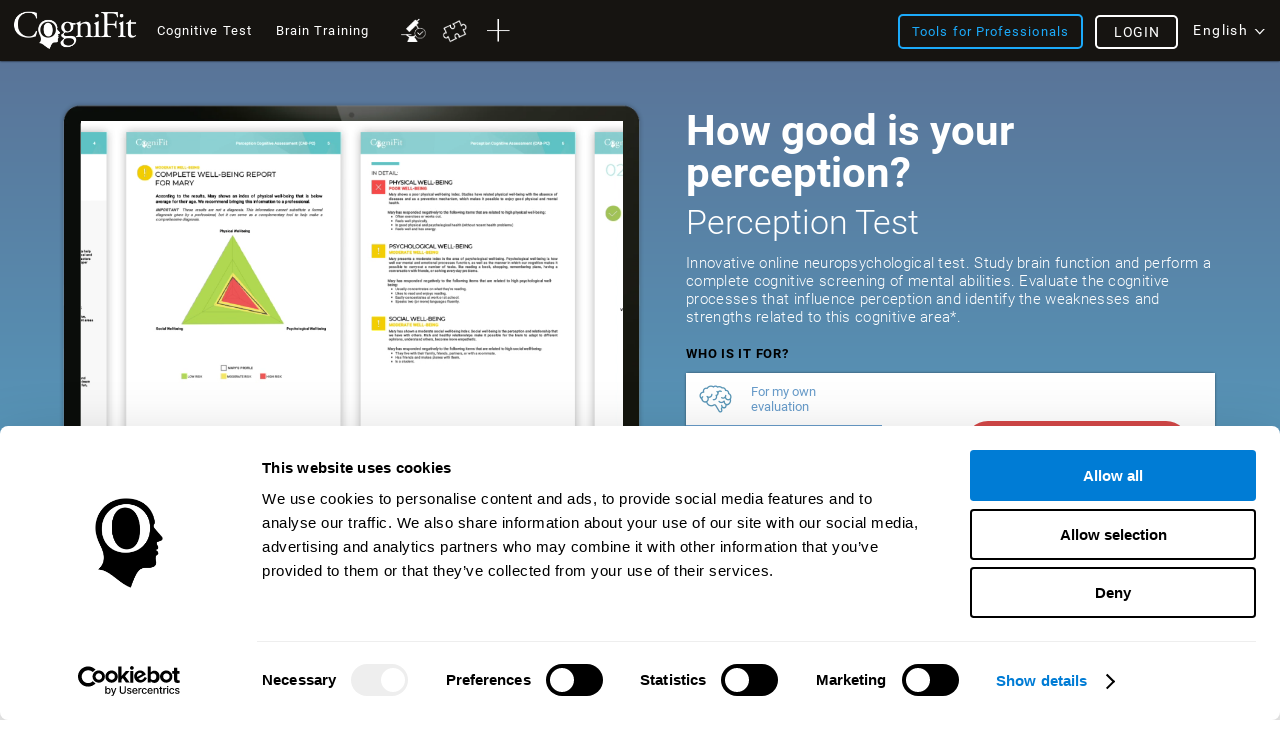

--- FILE ---
content_type: text/html; charset=UTF-8
request_url: https://www.cognifit.com/cf/en/perception-test
body_size: 62252
content:
<!DOCTYPE html PUBLIC "-//W3C//DTD XHTML 1.0 Transitional//EN" "http://www.w3.org/TR/xhtml1/DTD/xhtml1-transitional.dtd">
<html xmlns="http://www.w3.org/1999/xhtml" lang="en">

<head prefix="og: http://ogp.me/ns# fb: http://ogp.me/ns/fb# cognifit-app: http://ogp.me/ns/fb/cognifit-app#">
<script id="Cookiebot" src="https://consent.cookiebot.com/uc.js" data-cbid="96e64329-f2a9-42f4-86af-3f7a26bf402b" data-blockingmode="auto" type="text/javascript"></script><meta http-equiv="X-UA-Compatible" value="IE=9">
<meta name="viewport" content="width=device-width, initial-scale=1">
<title>How good is your perception?</title><link href="/favicon/favicon.ico" rel="shortcut icon" type="image/x-icon" />
<link href="https://css.cognifit.com/cssmin/v797/new_corp.css" media="screen" rel="stylesheet" type="text/css" />        <script type="text/javascript" src="//dcmc7jx5auk5b.cloudfront.net/jsmin/v767/v2/all/jquery/jquery-3.7.1.min.js" data-cookieconsent="ignore"></script>
        <script type="text/javascript" src="https://dcmc7jx5auk5b.cloudfront.net/jsmin/v767/home_su.js" data-cookieconsent="ignore"></script>
                <script type="text/javascript" src="//dcmc7jx5auk5b.cloudfront.net/jsmin/v767/v2/all/jquery/jquery-ui.min.js" data-cookieconsent="ignore"></script>
        <script type="text/javascript" src="//dcmc7jx5auk5b.cloudfront.net/jsmin/v767/v2/jquery.history.js" data-cookieconsent="ignore"></script>
        <script type="text/javascript" src="//dcmc7jx5auk5b.cloudfront.net/jsmin/v767/v2/jquery.canvasjs.min.js" data-cookieconsent="ignore"></script>
        <script type="text/javascript" src="//dcmc7jx5auk5b.cloudfront.net/jsmin/v767/v2/all/jquery/chart-2.4.0.min.js" data-cookieconsent="ignore"></script>
        <script type="text/javascript" src="//dcmc7jx5auk5b.cloudfront.net/jsmin/v767/v2/all/jquery/facebook-functions.js" data-cookieconsent="ignore"></script>
        <script type="text/javascript" src="//dcmc7jx5auk5b.cloudfront.net/jsmin/v767/v2/all/ZodiacTrainingUnits.js" data-cookieconsent="ignore"></script>
        <script type="text/javascript" src="https://dcmc7jx5auk5b.cloudfront.net/jsmin/v767/v2/all/tracker.js" data-cookieconsent="ignore"></script>
        <script type="text/javascript" src="//dcmc7jx5auk5b.cloudfront.net/jsmin/v767/v2/all/jquery/jquery.scrollTo.js" data-cookieconsent="ignore"></script>
                        <script type="text/javascript" src="https://dcmc7jx5auk5b.cloudfront.net/jsmin/v767/v2/all/fastspring.js" data-cookieconsent="ignore"></script>
                
                <script type="text/javascript" src="https://dcmc7jx5auk5b.cloudfront.net/jsmin/v767/Login.js" data-cookieconsent="ignore"></script>
        <script type="text/javascript" src="https://dcmc7jx5auk5b.cloudfront.net/jsmin/v767/v2/all/ChatCSManager.js" data-cookieconsent="ignore"></script>
        <script>
            onRenderButton();
            FastReg.locale = 'en';
        </script>
                <link href="https://css.cognifit.com/cssmin/v797/newart.css" media="screen" rel="stylesheet" type="text/css" />
        <link href="https://css.cognifit.com/cssmin/v797/new_corp.css" media="screen" rel="stylesheet" type="text/css" />
        <!--<link rel="shortcut icon" href="/favicon/favicon.ico" />-->
		<link rel="apple-touch-icon" sizes="180x180" href="/favicon/apple-touch-icon.png">
		<link rel="icon" type="image/png" sizes="32x32" href="/favicon/favicon-32x32.png">
		<link rel="icon" type="image/png" sizes="16x16" href="/favicon/favicon-16x16.png">
		<link rel="manifest" href="/favicon/site.webmanifest">
		<link rel="mask-icon" href="/favicon/safari-pinned-tab.svg" color="#007cd5">
		<meta name="msapplication-TileColor" content="#007cd5">
		<meta name="theme-color" content="#ffffff">
        
    <link rel="canonical" href="https://www.cognifit.com/cf/en/perception-test" />
    <link rel="alternate" href="https://www.cognifit.com/ad/en/perception-test" hreflang="en-AD" />
    <link rel="alternate" href="https://www.cognifit.com/ad/test-percepcion" hreflang="es-AD" />
    <link rel="alternate" href="https://www.cognifit.com/ad/ca/perception-test" hreflang="ca-AD" />
    <link rel="alternate" href="https://www.cognifit.com/ae/en/perception-test" hreflang="en-AE" />
    <link rel="alternate" href="https://www.cognifit.com/ae/perception-test" hreflang="ar-AE" />
    <link rel="alternate" href="https://www.cognifit.com/af/perception-test" hreflang="en-AF" />
    <link rel="alternate" href="https://www.cognifit.com/ag/perception-test" hreflang="en-AG" />
    <link rel="alternate" href="https://www.cognifit.com/al/perception-test" hreflang="en-AL" />
    <link rel="alternate" href="https://www.cognifit.com/am/perception-test" hreflang="en-AM" />
    <link rel="alternate" href="https://www.cognifit.com/ao/en/perception-test" hreflang="en-AO" />
    <link rel="alternate" href="https://www.cognifit.com/ao/perception-test" hreflang="pt-AO" />
    <link rel="alternate" href="https://www.cognifit.com/ar/en/perception-test" hreflang="en-AR" />
    <link rel="alternate" href="https://www.cognifit.com/ar/test-percepcion" hreflang="es-AR" />
    <link rel="alternate" href="https://www.cognifit.com/at/en/perception-test" hreflang="en-AT" />
    <link rel="alternate" href="https://www.cognifit.com/at/perception-test" hreflang="de-AT" />
    <link rel="alternate" href="https://www.cognifit.com/au/perception-test" hreflang="en-AU" />
    <link rel="alternate" href="https://www.cognifit.com/az/perception-test" hreflang="en-AZ" />
    <link rel="alternate" href="https://www.cognifit.com/ba/perception-test" hreflang="en-BA" />
    <link rel="alternate" href="https://www.cognifit.com/ba/sr/perception-test" hreflang="sr-BA" />
    <link rel="alternate" href="https://www.cognifit.com/bb/perception-test" hreflang="en-BB" />
    <link rel="alternate" href="https://www.cognifit.com/bd/perception-test" hreflang="en-BD" />
    <link rel="alternate" href="https://www.cognifit.com/bd/bn/perception-test" hreflang="bn-BD" />
    <link rel="alternate" href="https://www.cognifit.com/be/en/perception-test" hreflang="en-BE" />
    <link rel="alternate" href="https://www.cognifit.com/be/de/perception-test" hreflang="de-BE" />
    <link rel="alternate" href="https://www.cognifit.com/be/perception-test" hreflang="fr-BE" />
    <link rel="alternate" href="https://www.cognifit.com/be/nl/perception-test" hreflang="nl-BE" />
    <link rel="alternate" href="https://www.cognifit.com/bf/en/perception-test" hreflang="en-BF" />
    <link rel="alternate" href="https://www.cognifit.com/bf/perception-test" hreflang="fr-BF" />
    <link rel="alternate" href="https://www.cognifit.com/bg/perception-test" hreflang="en-BG" />
    <link rel="alternate" href="https://www.cognifit.com/bh/en/perception-test" hreflang="en-BH" />
    <link rel="alternate" href="https://www.cognifit.com/bh/perception-test" hreflang="ar-BH" />
    <link rel="alternate" href="https://www.cognifit.com/bi/en/perception-test" hreflang="en-BI" />
    <link rel="alternate" href="https://www.cognifit.com/bi/perception-test" hreflang="fr-BI" />
    <link rel="alternate" href="https://www.cognifit.com/bj/en/perception-test" hreflang="en-BJ" />
    <link rel="alternate" href="https://www.cognifit.com/bj/perception-test" hreflang="fr-BJ" />
    <link rel="alternate" href="https://www.cognifit.com/bn/perception-test" hreflang="en-BN" />
    <link rel="alternate" href="https://www.cognifit.com/bo/en/perception-test" hreflang="en-BO" />
    <link rel="alternate" href="https://www.cognifit.com/bo/test-percepcion" hreflang="es-BO" />
    <link rel="alternate" href="https://www.cognifit.com/br/en/perception-test" hreflang="en-BR" />
    <link rel="alternate" href="https://www.cognifit.com/br/perception-test" hreflang="pt-BR" />
    <link rel="alternate" href="https://www.cognifit.com/bs/perception-test" hreflang="en-BS" />
    <link rel="alternate" href="https://www.cognifit.com/bt/perception-test" hreflang="en-BT" />
    <link rel="alternate" href="https://www.cognifit.com/bw/perception-test" hreflang="en-BW" />
    <link rel="alternate" href="https://www.cognifit.com/by/en/perception-test" hreflang="en-BY" />
    <link rel="alternate" href="https://www.cognifit.com/by/perception-test" hreflang="ru-BY" />
    <link rel="alternate" href="https://www.cognifit.com/bz/perception-test" hreflang="en-BZ" />
    <link rel="alternate" href="https://www.cognifit.com/ca/perception-test" hreflang="en-CA" />
    <link rel="alternate" href="https://www.cognifit.com/ca/fr/perception-test" hreflang="fr-CA" />
    <link rel="alternate" href="https://www.cognifit.com/cd/en/perception-test" hreflang="en-CD" />
    <link rel="alternate" href="https://www.cognifit.com/cd/perception-test" hreflang="fr-CD" />
    <link rel="alternate" href="https://www.cognifit.com/cf/en/perception-test" hreflang="en-CF" />
    <link rel="alternate" href="https://www.cognifit.com/cf/perception-test" hreflang="fr-CF" />
    <link rel="alternate" href="https://www.cognifit.com/cg/en/perception-test" hreflang="en-CG" />
    <link rel="alternate" href="https://www.cognifit.com/cg/perception-test" hreflang="fr-CG" />
    <link rel="alternate" href="https://www.cognifit.com/ch/en/perception-test" hreflang="en-CH" />
    <link rel="alternate" href="https://www.cognifit.com/ch/perception-test" hreflang="de-CH" />
    <link rel="alternate" href="https://www.cognifit.com/ch/fr/perception-test" hreflang="fr-CH" />
    <link rel="alternate" href="https://www.cognifit.com/ch/it/perception-test" hreflang="it-CH" />
    <link rel="alternate" href="https://www.cognifit.com/ci/en/perception-test" hreflang="en-CI" />
    <link rel="alternate" href="https://www.cognifit.com/ci/perception-test" hreflang="fr-CI" />
    <link rel="alternate" href="https://www.cognifit.com/ck/perception-test" hreflang="en-CK" />
    <link rel="alternate" href="https://www.cognifit.com/cl/en/perception-test" hreflang="en-CL" />
    <link rel="alternate" href="https://www.cognifit.com/cl/test-percepcion" hreflang="es-CL" />
    <link rel="alternate" href="https://www.cognifit.com/cm/en/perception-test" hreflang="en-CM" />
    <link rel="alternate" href="https://www.cognifit.com/cm/perception-test" hreflang="fr-CM" />
    <link rel="alternate" href="https://www.cognifit.com/cn/perception-test" hreflang="zh-CN" />
    <link rel="alternate" href="https://www.cognifit.com/co/en/perception-test" hreflang="en-CO" />
    <link rel="alternate" href="https://www.cognifit.com/co/test-percepcion" hreflang="es-CO" />
    <link rel="alternate" href="https://www.cognifit.com/cr/en/perception-test" hreflang="en-CR" />
    <link rel="alternate" href="https://www.cognifit.com/cr/test-percepcion" hreflang="es-CR" />
    <link rel="alternate" href="https://www.cognifit.com/cu/en/perception-test" hreflang="en-CU" />
    <link rel="alternate" href="https://www.cognifit.com/cu/test-percepcion" hreflang="es-CU" />
    <link rel="alternate" href="https://www.cognifit.com/cv/en/perception-test" hreflang="en-CV" />
    <link rel="alternate" href="https://www.cognifit.com/cv/perception-test" hreflang="pt-CV" />
    <link rel="alternate" href="https://www.cognifit.com/cy/en/perception-test" hreflang="en-CY" />
    <link rel="alternate" href="https://www.cognifit.com/cy/perception-test" hreflang="el-CY" />
    <link rel="alternate" href="https://www.cognifit.com/cz/perception-test" hreflang="en-CZ" />
    <link rel="alternate" href="https://www.cognifit.com/de/en/perception-test" hreflang="en-DE" />
    <link rel="alternate" href="https://www.cognifit.com/de/perception-test" hreflang="de-DE" />
    <link rel="alternate" href="https://www.cognifit.com/dj/en/perception-test" hreflang="en-DJ" />
    <link rel="alternate" href="https://www.cognifit.com/dj/perception-test" hreflang="ar-DJ" />
    <link rel="alternate" href="https://www.cognifit.com/dj/fr/perception-test" hreflang="fr-DJ" />
    <link rel="alternate" href="https://www.cognifit.com/dk/perception-test" hreflang="en-DK" />
    <link rel="alternate" href="https://www.cognifit.com/dm/perception-test" hreflang="en-DM" />
    <link rel="alternate" href="https://www.cognifit.com/do/en/perception-test" hreflang="en-DO" />
    <link rel="alternate" href="https://www.cognifit.com/do/test-percepcion" hreflang="es-DO" />
    <link rel="alternate" href="https://www.cognifit.com/dz/en/perception-test" hreflang="en-DZ" />
    <link rel="alternate" href="https://www.cognifit.com/dz/perception-test" hreflang="ar-DZ" />
    <link rel="alternate" href="https://www.cognifit.com/ec/en/perception-test" hreflang="en-EC" />
    <link rel="alternate" href="https://www.cognifit.com/ec/test-percepcion" hreflang="es-EC" />
    <link rel="alternate" href="https://www.cognifit.com/ee/perception-test" hreflang="en-EE" />
    <link rel="alternate" href="https://www.cognifit.com/eg/en/perception-test" hreflang="en-EG" />
    <link rel="alternate" href="https://www.cognifit.com/eg/perception-test" hreflang="ar-EG" />
    <link rel="alternate" href="https://www.cognifit.com/er/perception-test" hreflang="en-ER" />
    <link rel="alternate" href="https://www.cognifit.com/es/en/perception-test" hreflang="en-ES" />
    <link rel="alternate" href="https://www.cognifit.com/es/test-percepcion" hreflang="es-ES" />
    <link rel="alternate" href="https://www.cognifit.com/es/ru/perception-test" hreflang="ru-ES" />
    <link rel="alternate" href="https://www.cognifit.com/es/ar/perception-test" hreflang="ar-ES" />
    <link rel="alternate" href="https://www.cognifit.com/es/ca/perception-test" hreflang="ca-ES" />
    <link rel="alternate" href="https://www.cognifit.com/es/de/perception-test" hreflang="de-ES" />
    <link rel="alternate" href="https://www.cognifit.com/es/el/perception-test" hreflang="el-ES" />
    <link rel="alternate" href="https://www.cognifit.com/es/eu/perception-test" hreflang="eu-ES" />
    <link rel="alternate" href="https://www.cognifit.com/es/fr/perception-test" hreflang="fr-ES" />
    <link rel="alternate" href="https://www.cognifit.com/es/gl/perception-test" hreflang="gl-ES" />
    <link rel="alternate" href="https://www.cognifit.com/es/he/perception-test" hreflang="he-ES" />
    <link rel="alternate" href="https://www.cognifit.com/es/it/perception-test" hreflang="it-ES" />
    <link rel="alternate" href="https://www.cognifit.com/es/ja/perception-test" hreflang="ja-ES" />
    <link rel="alternate" href="https://www.cognifit.com/es/ko/perception-test" hreflang="ko-ES" />
    <link rel="alternate" href="https://www.cognifit.com/es/nl/perception-test" hreflang="nl-ES" />
    <link rel="alternate" href="https://www.cognifit.com/es/pl/perception-test" hreflang="pl-ES" />
    <link rel="alternate" href="https://www.cognifit.com/es/pt/perception-test" hreflang="pt-ES" />
    <link rel="alternate" href="https://www.cognifit.com/es/tr/perception-test" hreflang="tr-ES" />
    <link rel="alternate" href="https://www.cognifit.com/es/sr/perception-test" hreflang="sr-ES" />
    <link rel="alternate" href="https://www.cognifit.com/es/cn/perception-test" hreflang="zh-ES" />
    <link rel="alternate" href="https://www.cognifit.com/et/perception-test" hreflang="en-ET" />
    <link rel="alternate" href="https://www.cognifit.com/fi/perception-test" hreflang="en-FI" />
    <link rel="alternate" href="https://www.cognifit.com/fj/perception-test" hreflang="en-FJ" />
    <link rel="alternate" href="https://www.cognifit.com/fm/perception-test" hreflang="en-FM" />
    <link rel="alternate" href="https://www.cognifit.com/fo/perception-test" hreflang="en-FO" />
    <link rel="alternate" href="https://www.cognifit.com/fr/en/perception-test" hreflang="en-FR" />
    <link rel="alternate" href="https://www.cognifit.com/fr/perception-test" hreflang="fr-FR" />
    <link rel="alternate" href="https://www.cognifit.com/ga/en/perception-test" hreflang="en-GA" />
    <link rel="alternate" href="https://www.cognifit.com/ga/perception-test" hreflang="fr-GA" />
    <link rel="alternate" href="https://www.cognifit.com/gb/perception-test" hreflang="en-GB" />
    <link rel="alternate" href="https://www.cognifit.com/gd/perception-test" hreflang="en-GD" />
    <link rel="alternate" href="https://www.cognifit.com/ge/perception-test" hreflang="en-GE" />
    <link rel="alternate" href="https://www.cognifit.com/gh/perception-test" hreflang="en-GH" />
    <link rel="alternate" href="https://www.cognifit.com/gl/perception-test" hreflang="en-GL" />
    <link rel="alternate" href="https://www.cognifit.com/gm/perception-test" hreflang="en-GM" />
    <link rel="alternate" href="https://www.cognifit.com/gn/en/perception-test" hreflang="en-GN" />
    <link rel="alternate" href="https://www.cognifit.com/gn/perception-test" hreflang="fr-GN" />
    <link rel="alternate" href="https://www.cognifit.com/gq/en/perception-test" hreflang="en-GQ" />
    <link rel="alternate" href="https://www.cognifit.com/gq/test-percepcion" hreflang="es-GQ" />
    <link rel="alternate" href="https://www.cognifit.com/gq/fr/perception-test" hreflang="fr-GQ" />
    <link rel="alternate" href="https://www.cognifit.com/gq/pt/perception-test" hreflang="pt-GQ" />
    <link rel="alternate" href="https://www.cognifit.com/gr/en/perception-test" hreflang="en-GR" />
    <link rel="alternate" href="https://www.cognifit.com/gr/perception-test" hreflang="el-GR" />
    <link rel="alternate" href="https://www.cognifit.com/gt/en/perception-test" hreflang="en-GT" />
    <link rel="alternate" href="https://www.cognifit.com/gt/test-percepcion" hreflang="es-GT" />
    <link rel="alternate" href="https://www.cognifit.com/gw/en/perception-test" hreflang="en-GW" />
    <link rel="alternate" href="https://www.cognifit.com/gw/perception-test" hreflang="pt-GW" />
    <link rel="alternate" href="https://www.cognifit.com/gy/perception-test" hreflang="en-GY" />
    <link rel="alternate" href="https://www.cognifit.com/hk/en/perception-test" hreflang="en-HK" />
    <link rel="alternate" href="https://www.cognifit.com/hk/perception-test" hreflang="zh-HK" />
    <link rel="alternate" href="https://www.cognifit.com/hn/en/perception-test" hreflang="en-HN" />
    <link rel="alternate" href="https://www.cognifit.com/hn/test-percepcion" hreflang="es-HN" />
    <link rel="alternate" href="https://www.cognifit.com/hr/perception-test" hreflang="en-HR" />
    <link rel="alternate" href="https://www.cognifit.com/ht/en/perception-test" hreflang="en-HT" />
    <link rel="alternate" href="https://www.cognifit.com/ht/perception-test" hreflang="fr-HT" />
    <link rel="alternate" href="https://www.cognifit.com/hu/perception-test" hreflang="en-HU" />
    <link rel="alternate" href="https://www.cognifit.com/id/perception-test" hreflang="en-ID" />
    <link rel="alternate" href="https://www.cognifit.com/id/id/perception-test" hreflang="id-ID" />
    <link rel="alternate" href="https://www.cognifit.com/ie/perception-test" hreflang="en-IE" />
    <link rel="alternate" href="https://www.cognifit.com/il/en/perception-test" hreflang="en-IL" />
    <link rel="alternate" href="https://www.cognifit.com/il/perception-test" hreflang="he-IL" />
    <link rel="alternate" href="https://www.cognifit.com/in/perception-test" hreflang="en-IN" />
    <link rel="alternate" href="https://www.cognifit.com/iq/en/perception-test" hreflang="en-IQ" />
    <link rel="alternate" href="https://www.cognifit.com/iq/perception-test" hreflang="ar-IQ" />
    <link rel="alternate" href="https://www.cognifit.com/ir/perception-test" hreflang="en-IR" />
    <link rel="alternate" href="https://www.cognifit.com/is/perception-test" hreflang="en-IS" />
    <link rel="alternate" href="https://www.cognifit.com/it/en/perception-test" hreflang="en-IT" />
    <link rel="alternate" href="https://www.cognifit.com/it/perception-test" hreflang="it-IT" />
    <link rel="alternate" href="https://www.cognifit.com/jm/perception-test" hreflang="en-JM" />
    <link rel="alternate" href="https://www.cognifit.com/jo/en/perception-test" hreflang="en-JO" />
    <link rel="alternate" href="https://www.cognifit.com/jo/perception-test" hreflang="ar-JO" />
    <link rel="alternate" href="https://www.cognifit.com/jp/en/perception-test" hreflang="en-JP" />
    <link rel="alternate" href="https://www.cognifit.com/jp/perception-test" hreflang="ja-JP" />
    <link rel="alternate" href="https://www.cognifit.com/ke/perception-test" hreflang="en-KE" />
    <link rel="alternate" href="https://www.cognifit.com/kg/en/perception-test" hreflang="en-KG" />
    <link rel="alternate" href="https://www.cognifit.com/kg/perception-test" hreflang="ru-KG" />
    <link rel="alternate" href="https://www.cognifit.com/kh/perception-test" hreflang="en-KH" />
    <link rel="alternate" href="https://www.cognifit.com/ki/perception-test" hreflang="en-KI" />
    <link rel="alternate" href="https://www.cognifit.com/km/en/perception-test" hreflang="en-KM" />
    <link rel="alternate" href="https://www.cognifit.com/km/perception-test" hreflang="ar-KM" />
    <link rel="alternate" href="https://www.cognifit.com/km/fr/perception-test" hreflang="fr-KM" />
    <link rel="alternate" href="https://www.cognifit.com/kn/perception-test" hreflang="en-KN" />
    <link rel="alternate" href="https://www.cognifit.com/kp/perception-test" hreflang="en-KP" />
    <link rel="alternate" href="https://www.cognifit.com/kp/ko/perception-test" hreflang="ko-KP" />
    <link rel="alternate" href="https://www.cognifit.com/kr/en/perception-test" hreflang="en-KR" />
    <link rel="alternate" href="https://www.cognifit.com/kr/perception-test" hreflang="ko-KR" />
    <link rel="alternate" href="https://www.cognifit.com/kw/en/perception-test" hreflang="en-KW" />
    <link rel="alternate" href="https://www.cognifit.com/kw/perception-test" hreflang="ar-KW" />
    <link rel="alternate" href="https://www.cognifit.com/kz/en/perception-test" hreflang="en-KZ" />
    <link rel="alternate" href="https://www.cognifit.com/kz/perception-test" hreflang="ru-KZ" />
    <link rel="alternate" href="https://www.cognifit.com/la/perception-test" hreflang="en-LA" />
    <link rel="alternate" href="https://www.cognifit.com/lb/en/perception-test" hreflang="en-LB" />
    <link rel="alternate" href="https://www.cognifit.com/lb/perception-test" hreflang="ar-LB" />
    <link rel="alternate" href="https://www.cognifit.com/lc/perception-test" hreflang="en-LC" />
    <link rel="alternate" href="https://www.cognifit.com/li/en/perception-test" hreflang="en-LI" />
    <link rel="alternate" href="https://www.cognifit.com/li/perception-test" hreflang="de-LI" />
    <link rel="alternate" href="https://www.cognifit.com/lk/perception-test" hreflang="en-LK" />
    <link rel="alternate" href="https://www.cognifit.com/lr/perception-test" hreflang="en-LR" />
    <link rel="alternate" href="https://www.cognifit.com/ls/perception-test" hreflang="en-LS" />
    <link rel="alternate" href="https://www.cognifit.com/lt/perception-test" hreflang="en-LT" />
    <link rel="alternate" href="https://www.cognifit.com/lu/en/perception-test" hreflang="en-LU" />
    <link rel="alternate" href="https://www.cognifit.com/lu/de/perception-test" hreflang="de-LU" />
    <link rel="alternate" href="https://www.cognifit.com/lu/perception-test" hreflang="fr-LU" />
    <link rel="alternate" href="https://www.cognifit.com/lv/perception-test" hreflang="en-LV" />
    <link rel="alternate" href="https://www.cognifit.com/ly/en/perception-test" hreflang="en-LY" />
    <link rel="alternate" href="https://www.cognifit.com/ly/perception-test" hreflang="ar-LY" />
    <link rel="alternate" href="https://www.cognifit.com/ma/en/perception-test" hreflang="en-MA" />
    <link rel="alternate" href="https://www.cognifit.com/ma/perception-test" hreflang="ar-MA" />
    <link rel="alternate" href="https://www.cognifit.com/mc/en/perception-test" hreflang="en-MC" />
    <link rel="alternate" href="https://www.cognifit.com/mc/perception-test" hreflang="fr-MC" />
    <link rel="alternate" href="https://www.cognifit.com/md/perception-test" hreflang="en-MD" />
    <link rel="alternate" href="https://www.cognifit.com/me/perception-test" hreflang="en-ME" />
    <link rel="alternate" href="https://www.cognifit.com/me/sr/perception-test" hreflang="sr-ME" />
    <link rel="alternate" href="https://www.cognifit.com/mg/en/perception-test" hreflang="en-MG" />
    <link rel="alternate" href="https://www.cognifit.com/mg/perception-test" hreflang="fr-MG" />
    <link rel="alternate" href="https://www.cognifit.com/mh/perception-test" hreflang="en-MH" />
    <link rel="alternate" href="https://www.cognifit.com/mk/perception-test" hreflang="en-MK" />
    <link rel="alternate" href="https://www.cognifit.com/ml/en/perception-test" hreflang="en-ML" />
    <link rel="alternate" href="https://www.cognifit.com/ml/perception-test" hreflang="fr-ML" />
    <link rel="alternate" href="https://www.cognifit.com/mm/perception-test" hreflang="en-MM" />
    <link rel="alternate" href="https://www.cognifit.com/mn/en/perception-test" hreflang="en-MN" />
    <link rel="alternate" href="https://www.cognifit.com/mn/perception-test" hreflang="mn-MN" />
    <link rel="alternate" href="https://www.cognifit.com/mr/en/perception-test" hreflang="en-MR" />
    <link rel="alternate" href="https://www.cognifit.com/mr/perception-test" hreflang="ar-MR" />
    <link rel="alternate" href="https://www.cognifit.com/mt/en/perception-test" hreflang="en-MT" />
    <link rel="alternate" href="https://www.cognifit.com/mt/perception-test" hreflang="it-MT" />
    <link rel="alternate" href="https://www.cognifit.com/mu/perception-test" hreflang="en-MU" />
    <link rel="alternate" href="https://www.cognifit.com/mv/perception-test" hreflang="en-MV" />
    <link rel="alternate" href="https://www.cognifit.com/mw/perception-test" hreflang="en-MW" />
    <link rel="alternate" href="https://www.cognifit.com/mx/en/perception-test" hreflang="en-MX" />
    <link rel="alternate" href="https://www.cognifit.com/mx/test-percepcion" hreflang="es-MX" />
    <link rel="alternate" href="https://www.cognifit.com/my/perception-test" hreflang="en-MY" />
    <link rel="alternate" href="https://www.cognifit.com/mz/en/perception-test" hreflang="en-MZ" />
    <link rel="alternate" href="https://www.cognifit.com/mz/perception-test" hreflang="pt-MZ" />
    <link rel="alternate" href="https://www.cognifit.com/na/perception-test" hreflang="en-NA" />
    <link rel="alternate" href="https://www.cognifit.com/ne/en/perception-test" hreflang="en-NE" />
    <link rel="alternate" href="https://www.cognifit.com/ne/perception-test" hreflang="fr-NE" />
    <link rel="alternate" href="https://www.cognifit.com/ng/perception-test" hreflang="en-NG" />
    <link rel="alternate" href="https://www.cognifit.com/ni/en/perception-test" hreflang="en-NI" />
    <link rel="alternate" href="https://www.cognifit.com/ni/test-percepcion" hreflang="es-NI" />
    <link rel="alternate" href="https://www.cognifit.com/nl/en/perception-test" hreflang="en-NL" />
    <link rel="alternate" href="https://www.cognifit.com/nl/perception-test" hreflang="nl-NL" />
    <link rel="alternate" href="https://www.cognifit.com/no/perception-test" hreflang="en-NO" />
    <link rel="alternate" href="https://www.cognifit.com/np/perception-test" hreflang="en-NP" />
    <link rel="alternate" href="https://www.cognifit.com/nr/perception-test" hreflang="en-NR" />
    <link rel="alternate" href="https://www.cognifit.com/nu/perception-test" hreflang="en-NU" />
    <link rel="alternate" href="https://www.cognifit.com/nz/perception-test" hreflang="en-NZ" />
    <link rel="alternate" href="https://www.cognifit.com/om/en/perception-test" hreflang="en-OM" />
    <link rel="alternate" href="https://www.cognifit.com/om/perception-test" hreflang="ar-OM" />
    <link rel="alternate" href="https://www.cognifit.com/pa/en/perception-test" hreflang="en-PA" />
    <link rel="alternate" href="https://www.cognifit.com/pa/test-percepcion" hreflang="es-PA" />
    <link rel="alternate" href="https://www.cognifit.com/pe/en/perception-test" hreflang="en-PE" />
    <link rel="alternate" href="https://www.cognifit.com/pe/test-percepcion" hreflang="es-PE" />
    <link rel="alternate" href="https://www.cognifit.com/pg/perception-test" hreflang="en-PG" />
    <link rel="alternate" href="https://www.cognifit.com/ph/perception-test" hreflang="en-PH" />
    <link rel="alternate" href="https://www.cognifit.com/pk/perception-test" hreflang="en-PK" />
    <link rel="alternate" href="https://www.cognifit.com/pk/ur/perception-test" hreflang="ur-PK" />
    <link rel="alternate" href="https://www.cognifit.com/pl/perception-test" hreflang="en-PL" />
    <link rel="alternate" href="https://www.cognifit.com/pl/pl/perception-test" hreflang="pl-PL" />
    <link rel="alternate" href="https://www.cognifit.com/pr/en/perception-test" hreflang="en-PR" />
    <link rel="alternate" href="https://www.cognifit.com/pr/test-percepcion" hreflang="es-PR" />
    <link rel="alternate" href="https://www.cognifit.com/ps/en/perception-test" hreflang="en-PS" />
    <link rel="alternate" href="https://www.cognifit.com/ps/perception-test" hreflang="ar-PS" />
    <link rel="alternate" href="https://www.cognifit.com/pt/en/perception-test" hreflang="en-PT" />
    <link rel="alternate" href="https://www.cognifit.com/pt/perception-test" hreflang="pt-PT" />
    <link rel="alternate" href="https://www.cognifit.com/pw/perception-test" hreflang="en-PW" />
    <link rel="alternate" href="https://www.cognifit.com/py/en/perception-test" hreflang="en-PY" />
    <link rel="alternate" href="https://www.cognifit.com/py/test-percepcion" hreflang="es-PY" />
    <link rel="alternate" href="https://www.cognifit.com/qa/en/perception-test" hreflang="en-QA" />
    <link rel="alternate" href="https://www.cognifit.com/qa/perception-test" hreflang="ar-QA" />
    <link rel="alternate" href="https://www.cognifit.com/ro/perception-test" hreflang="en-RO" />
    <link rel="alternate" href="https://www.cognifit.com/rs/en/perception-test" hreflang="en-RS" />
    <link rel="alternate" href="https://www.cognifit.com/rs/perception-test" hreflang="sr-RS" />
    <link rel="alternate" href="https://www.cognifit.com/ru/en/perception-test" hreflang="en-RU" />
    <link rel="alternate" href="https://www.cognifit.com/ru/perception-test" hreflang="ru-RU" />
    <link rel="alternate" href="https://www.cognifit.com/rw/en/perception-test" hreflang="en-RW" />
    <link rel="alternate" href="https://www.cognifit.com/rw/perception-test" hreflang="fr-RW" />
    <link rel="alternate" href="https://www.cognifit.com/sa/en/perception-test" hreflang="en-SA" />
    <link rel="alternate" href="https://www.cognifit.com/sa/perception-test" hreflang="ar-SA" />
    <link rel="alternate" href="https://www.cognifit.com/sb/perception-test" hreflang="en-SB" />
    <link rel="alternate" href="https://www.cognifit.com/sc/en/perception-test" hreflang="en-SC" />
    <link rel="alternate" href="https://www.cognifit.com/sc/perception-test" hreflang="fr-SC" />
    <link rel="alternate" href="https://www.cognifit.com/sd/en/perception-test" hreflang="en-SD" />
    <link rel="alternate" href="https://www.cognifit.com/sd/perception-test" hreflang="ar-SD" />
    <link rel="alternate" href="https://www.cognifit.com/se/perception-test" hreflang="en-SE" />
    <link rel="alternate" href="https://www.cognifit.com/sg/perception-test" hreflang="en-SG" />
    <link rel="alternate" href="https://www.cognifit.com/si/perception-test" hreflang="en-SI" />
    <link rel="alternate" href="https://www.cognifit.com/sk/perception-test" hreflang="en-SK" />
    <link rel="alternate" href="https://www.cognifit.com/sl/perception-test" hreflang="en-SL" />
    <link rel="alternate" href="https://www.cognifit.com/sm/en/perception-test" hreflang="en-SM" />
    <link rel="alternate" href="https://www.cognifit.com/sm/perception-test" hreflang="it-SM" />
    <link rel="alternate" href="https://www.cognifit.com/sn/en/perception-test" hreflang="en-SN" />
    <link rel="alternate" href="https://www.cognifit.com/sn/perception-test" hreflang="fr-SN" />
    <link rel="alternate" href="https://www.cognifit.com/so/en/perception-test" hreflang="en-SO" />
    <link rel="alternate" href="https://www.cognifit.com/so/perception-test" hreflang="ar-SO" />
    <link rel="alternate" href="https://www.cognifit.com/sr/en/perception-test" hreflang="en-SR" />
    <link rel="alternate" href="https://www.cognifit.com/sr/perception-test" hreflang="nl-SR" />
    <link rel="alternate" href="https://www.cognifit.com/st/en/perception-test" hreflang="en-ST" />
    <link rel="alternate" href="https://www.cognifit.com/st/perception-test" hreflang="pt-ST" />
    <link rel="alternate" href="https://www.cognifit.com/sv/en/perception-test" hreflang="en-SV" />
    <link rel="alternate" href="https://www.cognifit.com/sv/test-percepcion" hreflang="es-SV" />
    <link rel="alternate" href="https://www.cognifit.com/sy/en/perception-test" hreflang="en-SY" />
    <link rel="alternate" href="https://www.cognifit.com/sy/perception-test" hreflang="ar-SY" />
    <link rel="alternate" href="https://www.cognifit.com/sz/perception-test" hreflang="en-SZ" />
    <link rel="alternate" href="https://www.cognifit.com/td/en/perception-test" hreflang="en-TD" />
    <link rel="alternate" href="https://www.cognifit.com/td/ar/perception-test" hreflang="ar-TD" />
    <link rel="alternate" href="https://www.cognifit.com/td/perception-test" hreflang="fr-TD" />
    <link rel="alternate" href="https://www.cognifit.com/tg/en/perception-test" hreflang="en-TG" />
    <link rel="alternate" href="https://www.cognifit.com/tg/perception-test" hreflang="fr-TG" />
    <link rel="alternate" href="https://www.cognifit.com/th/perception-test" hreflang="en-TH" />
    <link rel="alternate" href="https://www.cognifit.com/tj/en/perception-test" hreflang="en-TJ" />
    <link rel="alternate" href="https://www.cognifit.com/tj/perception-test" hreflang="ru-TJ" />
    <link rel="alternate" href="https://www.cognifit.com/tl/en/perception-test" hreflang="en-TL" />
    <link rel="alternate" href="https://www.cognifit.com/tl/perception-test" hreflang="pt-TL" />
    <link rel="alternate" href="https://www.cognifit.com/tm/perception-test" hreflang="en-TM" />
    <link rel="alternate" href="https://www.cognifit.com/tm/ru/perception-test" hreflang="ru-TM" />
    <link rel="alternate" href="https://www.cognifit.com/tn/en/perception-test" hreflang="en-TN" />
    <link rel="alternate" href="https://www.cognifit.com/tn/perception-test" hreflang="ar-TN" />
    <link rel="alternate" href="https://www.cognifit.com/to/perception-test" hreflang="en-TO" />
    <link rel="alternate" href="https://www.cognifit.com/tr/en/perception-test" hreflang="en-TR" />
    <link rel="alternate" href="https://www.cognifit.com/tr/perception-test" hreflang="tr-TR" />
    <link rel="alternate" href="https://www.cognifit.com/tt/perception-test" hreflang="en-TT" />
    <link rel="alternate" href="https://www.cognifit.com/tv/perception-test" hreflang="en-TV" />
    <link rel="alternate" href="https://www.cognifit.com/tw/perception-test" hreflang="en-TW" />
    <link rel="alternate" href="https://www.cognifit.com/tw/cn/perception-test" hreflang="zh-TW" />
    <link rel="alternate" href="https://www.cognifit.com/tz/perception-test" hreflang="en-TZ" />
    <link rel="alternate" href="https://www.cognifit.com/ua/perception-test" hreflang="en-UA" />
    <link rel="alternate" href="https://www.cognifit.com/ug/perception-test" hreflang="en-UG" />
    <link rel="alternate" href="https://www.cognifit.com/perception-test" hreflang="en-US" />
    <link rel="alternate" href="https://www.cognifit.com/us/es/test-percepcion" hreflang="es-US" />
    <link rel="alternate" href="https://www.cognifit.com/us/ru/perception-test" hreflang="ru-US" />
    <link rel="alternate" href="https://www.cognifit.com/us/ar/perception-test" hreflang="ar-US" />
    <link rel="alternate" href="https://www.cognifit.com/us/bn/perception-test" hreflang="bn-US" />
    <link rel="alternate" href="https://www.cognifit.com/us/de/perception-test" hreflang="de-US" />
    <link rel="alternate" href="https://www.cognifit.com/us/el/perception-test" hreflang="el-US" />
    <link rel="alternate" href="https://www.cognifit.com/us/fr/perception-test" hreflang="fr-US" />
    <link rel="alternate" href="https://www.cognifit.com/us/he/perception-test" hreflang="he-US" />
    <link rel="alternate" href="https://www.cognifit.com/us/id/perception-test" hreflang="id-US" />
    <link rel="alternate" href="https://www.cognifit.com/us/it/perception-test" hreflang="it-US" />
    <link rel="alternate" href="https://www.cognifit.com/us/ja/perception-test" hreflang="ja-US" />
    <link rel="alternate" href="https://www.cognifit.com/us/ko/perception-test" hreflang="ko-US" />
    <link rel="alternate" href="https://www.cognifit.com/us/mn/perception-test" hreflang="mn-US" />
    <link rel="alternate" href="https://www.cognifit.com/us/nl/perception-test" hreflang="nl-US" />
    <link rel="alternate" href="https://www.cognifit.com/us/pl/perception-test" hreflang="pl-US" />
    <link rel="alternate" href="https://www.cognifit.com/us/pt/perception-test" hreflang="pt-US" />
    <link rel="alternate" href="https://www.cognifit.com/us/tr/perception-test" hreflang="tr-US" />
    <link rel="alternate" href="https://www.cognifit.com/us/ur/perception-test" hreflang="ur-US" />
    <link rel="alternate" href="https://www.cognifit.com/us/sr/perception-test" hreflang="sr-US" />
    <link rel="alternate" href="https://www.cognifit.com/us/cn/perception-test" hreflang="zh-US" />
    <link rel="alternate" href="https://www.cognifit.com/us/hk/perception-test" hreflang="zh-US" />
    <link rel="alternate" href="https://www.cognifit.com/uy/en/perception-test" hreflang="en-UY" />
    <link rel="alternate" href="https://www.cognifit.com/uy/test-percepcion" hreflang="es-UY" />
    <link rel="alternate" href="https://www.cognifit.com/uz/perception-test" hreflang="en-UZ" />
    <link rel="alternate" href="https://www.cognifit.com/uz/ru/perception-test" hreflang="ru-UZ" />
    <link rel="alternate" href="https://www.cognifit.com/vc/perception-test" hreflang="en-VC" />
    <link rel="alternate" href="https://www.cognifit.com/ve/en/perception-test" hreflang="en-VE" />
    <link rel="alternate" href="https://www.cognifit.com/ve/test-percepcion" hreflang="es-VE" />
    <link rel="alternate" href="https://www.cognifit.com/vn/perception-test" hreflang="en-VN" />
    <link rel="alternate" href="https://www.cognifit.com/vu/en/perception-test" hreflang="en-VU" />
    <link rel="alternate" href="https://www.cognifit.com/vu/perception-test" hreflang="fr-VU" />
    <link rel="alternate" href="https://www.cognifit.com/ws/perception-test" hreflang="en-WS" />
    <link rel="alternate" href="https://www.cognifit.com/ye/en/perception-test" hreflang="en-YE" />
    <link rel="alternate" href="https://www.cognifit.com/ye/perception-test" hreflang="ar-YE" />
    <link rel="alternate" href="https://www.cognifit.com/za/perception-test" hreflang="en-ZA" />
    <link rel="alternate" href="https://www.cognifit.com/zm/perception-test" hreflang="en-ZM" />
    <link rel="alternate" href="https://www.cognifit.com/zw/perception-test" hreflang="en-ZW" />

<meta http-equiv="Content-Type" content="text/html; charset=UTF-8" /><script type="text/javascript">(window.NREUM||(NREUM={})).init={privacy:{cookies_enabled:true},ajax:{deny_list:["bam.nr-data.net"]},feature_flags:["soft_nav"],distributed_tracing:{enabled:true}};(window.NREUM||(NREUM={})).loader_config={agentID:"1103385959",accountID:"394458",trustKey:"394458",xpid:"Vw8DVVNbGwIAU1VQBwcOX1w=",licenseKey:"698fbd6a93",applicationID:"1074206998",browserID:"1103385959"};;/*! For license information please see nr-loader-spa-1.308.0.min.js.LICENSE.txt */
(()=>{var e,t,r={384:(e,t,r)=>{"use strict";r.d(t,{NT:()=>a,US:()=>u,Zm:()=>o,bQ:()=>d,dV:()=>c,pV:()=>l});var n=r(6154),i=r(1863),s=r(1910);const a={beacon:"bam.nr-data.net",errorBeacon:"bam.nr-data.net"};function o(){return n.gm.NREUM||(n.gm.NREUM={}),void 0===n.gm.newrelic&&(n.gm.newrelic=n.gm.NREUM),n.gm.NREUM}function c(){let e=o();return e.o||(e.o={ST:n.gm.setTimeout,SI:n.gm.setImmediate||n.gm.setInterval,CT:n.gm.clearTimeout,XHR:n.gm.XMLHttpRequest,REQ:n.gm.Request,EV:n.gm.Event,PR:n.gm.Promise,MO:n.gm.MutationObserver,FETCH:n.gm.fetch,WS:n.gm.WebSocket},(0,s.i)(...Object.values(e.o))),e}function d(e,t){let r=o();r.initializedAgents??={},t.initializedAt={ms:(0,i.t)(),date:new Date},r.initializedAgents[e]=t}function u(e,t){o()[e]=t}function l(){return function(){let e=o();const t=e.info||{};e.info={beacon:a.beacon,errorBeacon:a.errorBeacon,...t}}(),function(){let e=o();const t=e.init||{};e.init={...t}}(),c(),function(){let e=o();const t=e.loader_config||{};e.loader_config={...t}}(),o()}},782:(e,t,r)=>{"use strict";r.d(t,{T:()=>n});const n=r(860).K7.pageViewTiming},860:(e,t,r)=>{"use strict";r.d(t,{$J:()=>u,K7:()=>c,P3:()=>d,XX:()=>i,Yy:()=>o,df:()=>s,qY:()=>n,v4:()=>a});const n="events",i="jserrors",s="browser/blobs",a="rum",o="browser/logs",c={ajax:"ajax",genericEvents:"generic_events",jserrors:i,logging:"logging",metrics:"metrics",pageAction:"page_action",pageViewEvent:"page_view_event",pageViewTiming:"page_view_timing",sessionReplay:"session_replay",sessionTrace:"session_trace",softNav:"soft_navigations",spa:"spa"},d={[c.pageViewEvent]:1,[c.pageViewTiming]:2,[c.metrics]:3,[c.jserrors]:4,[c.spa]:5,[c.ajax]:6,[c.sessionTrace]:7,[c.softNav]:8,[c.sessionReplay]:9,[c.logging]:10,[c.genericEvents]:11},u={[c.pageViewEvent]:a,[c.pageViewTiming]:n,[c.ajax]:n,[c.spa]:n,[c.softNav]:n,[c.metrics]:i,[c.jserrors]:i,[c.sessionTrace]:s,[c.sessionReplay]:s,[c.logging]:o,[c.genericEvents]:"ins"}},944:(e,t,r)=>{"use strict";r.d(t,{R:()=>i});var n=r(3241);function i(e,t){"function"==typeof console.debug&&(console.debug("New Relic Warning: https://github.com/newrelic/newrelic-browser-agent/blob/main/docs/warning-codes.md#".concat(e),t),(0,n.W)({agentIdentifier:null,drained:null,type:"data",name:"warn",feature:"warn",data:{code:e,secondary:t}}))}},993:(e,t,r)=>{"use strict";r.d(t,{A$:()=>s,ET:()=>a,TZ:()=>o,p_:()=>i});var n=r(860);const i={ERROR:"ERROR",WARN:"WARN",INFO:"INFO",DEBUG:"DEBUG",TRACE:"TRACE"},s={OFF:0,ERROR:1,WARN:2,INFO:3,DEBUG:4,TRACE:5},a="log",o=n.K7.logging},1541:(e,t,r)=>{"use strict";r.d(t,{U:()=>i,f:()=>n});const n={MFE:"MFE",BA:"BA"};function i(e,t){if(2!==t?.harvestEndpointVersion)return{};const r=t.agentRef.runtime.appMetadata.agents[0].entityGuid;return e?{"source.id":e.id,"source.name":e.name,"source.type":e.type,"parent.id":e.parent?.id||r,"parent.type":e.parent?.type||n.BA}:{"entity.guid":r,appId:t.agentRef.info.applicationID}}},1687:(e,t,r)=>{"use strict";r.d(t,{Ak:()=>d,Ze:()=>h,x3:()=>u});var n=r(3241),i=r(7836),s=r(3606),a=r(860),o=r(2646);const c={};function d(e,t){const r={staged:!1,priority:a.P3[t]||0};l(e),c[e].get(t)||c[e].set(t,r)}function u(e,t){e&&c[e]&&(c[e].get(t)&&c[e].delete(t),p(e,t,!1),c[e].size&&f(e))}function l(e){if(!e)throw new Error("agentIdentifier required");c[e]||(c[e]=new Map)}function h(e="",t="feature",r=!1){if(l(e),!e||!c[e].get(t)||r)return p(e,t);c[e].get(t).staged=!0,f(e)}function f(e){const t=Array.from(c[e]);t.every(([e,t])=>t.staged)&&(t.sort((e,t)=>e[1].priority-t[1].priority),t.forEach(([t])=>{c[e].delete(t),p(e,t)}))}function p(e,t,r=!0){const a=e?i.ee.get(e):i.ee,c=s.i.handlers;if(!a.aborted&&a.backlog&&c){if((0,n.W)({agentIdentifier:e,type:"lifecycle",name:"drain",feature:t}),r){const e=a.backlog[t],r=c[t];if(r){for(let t=0;e&&t<e.length;++t)g(e[t],r);Object.entries(r).forEach(([e,t])=>{Object.values(t||{}).forEach(t=>{t[0]?.on&&t[0]?.context()instanceof o.y&&t[0].on(e,t[1])})})}}a.isolatedBacklog||delete c[t],a.backlog[t]=null,a.emit("drain-"+t,[])}}function g(e,t){var r=e[1];Object.values(t[r]||{}).forEach(t=>{var r=e[0];if(t[0]===r){var n=t[1],i=e[3],s=e[2];n.apply(i,s)}})}},1738:(e,t,r)=>{"use strict";r.d(t,{U:()=>f,Y:()=>h});var n=r(3241),i=r(9908),s=r(1863),a=r(944),o=r(5701),c=r(3969),d=r(8362),u=r(860),l=r(4261);function h(e,t,r,s){const h=s||r;!h||h[e]&&h[e]!==d.d.prototype[e]||(h[e]=function(){(0,i.p)(c.xV,["API/"+e+"/called"],void 0,u.K7.metrics,r.ee),(0,n.W)({agentIdentifier:r.agentIdentifier,drained:!!o.B?.[r.agentIdentifier],type:"data",name:"api",feature:l.Pl+e,data:{}});try{return t.apply(this,arguments)}catch(e){(0,a.R)(23,e)}})}function f(e,t,r,n,a){const o=e.info;null===r?delete o.jsAttributes[t]:o.jsAttributes[t]=r,(a||null===r)&&(0,i.p)(l.Pl+n,[(0,s.t)(),t,r],void 0,"session",e.ee)}},1741:(e,t,r)=>{"use strict";r.d(t,{W:()=>s});var n=r(944),i=r(4261);class s{#e(e,...t){if(this[e]!==s.prototype[e])return this[e](...t);(0,n.R)(35,e)}addPageAction(e,t){return this.#e(i.hG,e,t)}register(e){return this.#e(i.eY,e)}recordCustomEvent(e,t){return this.#e(i.fF,e,t)}setPageViewName(e,t){return this.#e(i.Fw,e,t)}setCustomAttribute(e,t,r){return this.#e(i.cD,e,t,r)}noticeError(e,t){return this.#e(i.o5,e,t)}setUserId(e,t=!1){return this.#e(i.Dl,e,t)}setApplicationVersion(e){return this.#e(i.nb,e)}setErrorHandler(e){return this.#e(i.bt,e)}addRelease(e,t){return this.#e(i.k6,e,t)}log(e,t){return this.#e(i.$9,e,t)}start(){return this.#e(i.d3)}finished(e){return this.#e(i.BL,e)}recordReplay(){return this.#e(i.CH)}pauseReplay(){return this.#e(i.Tb)}addToTrace(e){return this.#e(i.U2,e)}setCurrentRouteName(e){return this.#e(i.PA,e)}interaction(e){return this.#e(i.dT,e)}wrapLogger(e,t,r){return this.#e(i.Wb,e,t,r)}measure(e,t){return this.#e(i.V1,e,t)}consent(e){return this.#e(i.Pv,e)}}},1863:(e,t,r)=>{"use strict";function n(){return Math.floor(performance.now())}r.d(t,{t:()=>n})},1910:(e,t,r)=>{"use strict";r.d(t,{i:()=>s});var n=r(944);const i=new Map;function s(...e){return e.every(e=>{if(i.has(e))return i.get(e);const t="function"==typeof e?e.toString():"",r=t.includes("[native code]"),s=t.includes("nrWrapper");return r||s||(0,n.R)(64,e?.name||t),i.set(e,r),r})}},2555:(e,t,r)=>{"use strict";r.d(t,{D:()=>o,f:()=>a});var n=r(384),i=r(8122);const s={beacon:n.NT.beacon,errorBeacon:n.NT.errorBeacon,licenseKey:void 0,applicationID:void 0,sa:void 0,queueTime:void 0,applicationTime:void 0,ttGuid:void 0,user:void 0,account:void 0,product:void 0,extra:void 0,jsAttributes:{},userAttributes:void 0,atts:void 0,transactionName:void 0,tNamePlain:void 0};function a(e){try{return!!e.licenseKey&&!!e.errorBeacon&&!!e.applicationID}catch(e){return!1}}const o=e=>(0,i.a)(e,s)},2614:(e,t,r)=>{"use strict";r.d(t,{BB:()=>a,H3:()=>n,g:()=>d,iL:()=>c,tS:()=>o,uh:()=>i,wk:()=>s});const n="NRBA",i="SESSION",s=144e5,a=18e5,o={STARTED:"session-started",PAUSE:"session-pause",RESET:"session-reset",RESUME:"session-resume",UPDATE:"session-update"},c={SAME_TAB:"same-tab",CROSS_TAB:"cross-tab"},d={OFF:0,FULL:1,ERROR:2}},2646:(e,t,r)=>{"use strict";r.d(t,{y:()=>n});class n{constructor(e){this.contextId=e}}},2843:(e,t,r)=>{"use strict";r.d(t,{G:()=>s,u:()=>i});var n=r(3878);function i(e,t=!1,r,i){(0,n.DD)("visibilitychange",function(){if(t)return void("hidden"===document.visibilityState&&e());e(document.visibilityState)},r,i)}function s(e,t,r){(0,n.sp)("pagehide",e,t,r)}},3241:(e,t,r)=>{"use strict";r.d(t,{W:()=>s});var n=r(6154);const i="newrelic";function s(e={}){try{n.gm.dispatchEvent(new CustomEvent(i,{detail:e}))}catch(e){}}},3304:(e,t,r)=>{"use strict";r.d(t,{A:()=>s});var n=r(7836);const i=()=>{const e=new WeakSet;return(t,r)=>{if("object"==typeof r&&null!==r){if(e.has(r))return;e.add(r)}return r}};function s(e){try{return JSON.stringify(e,i())??""}catch(e){try{n.ee.emit("internal-error",[e])}catch(e){}return""}}},3333:(e,t,r)=>{"use strict";r.d(t,{$v:()=>u,TZ:()=>n,Xh:()=>c,Zp:()=>i,kd:()=>d,mq:()=>o,nf:()=>a,qN:()=>s});const n=r(860).K7.genericEvents,i=["auxclick","click","copy","keydown","paste","scrollend"],s=["focus","blur"],a=4,o=1e3,c=2e3,d=["PageAction","UserAction","BrowserPerformance"],u={RESOURCES:"experimental.resources",REGISTER:"register"}},3434:(e,t,r)=>{"use strict";r.d(t,{Jt:()=>s,YM:()=>d});var n=r(7836),i=r(5607);const s="nr@original:".concat(i.W),a=50;var o=Object.prototype.hasOwnProperty,c=!1;function d(e,t){return e||(e=n.ee),r.inPlace=function(e,t,n,i,s){n||(n="");const a="-"===n.charAt(0);for(let o=0;o<t.length;o++){const c=t[o],d=e[c];l(d)||(e[c]=r(d,a?c+n:n,i,c,s))}},r.flag=s,r;function r(t,r,n,c,d){return l(t)?t:(r||(r=""),nrWrapper[s]=t,function(e,t,r){if(Object.defineProperty&&Object.keys)try{return Object.keys(e).forEach(function(r){Object.defineProperty(t,r,{get:function(){return e[r]},set:function(t){return e[r]=t,t}})}),t}catch(e){u([e],r)}for(var n in e)o.call(e,n)&&(t[n]=e[n])}(t,nrWrapper,e),nrWrapper);function nrWrapper(){var s,o,l,h;let f;try{o=this,s=[...arguments],l="function"==typeof n?n(s,o):n||{}}catch(t){u([t,"",[s,o,c],l],e)}i(r+"start",[s,o,c],l,d);const p=performance.now();let g;try{return h=t.apply(o,s),g=performance.now(),h}catch(e){throw g=performance.now(),i(r+"err",[s,o,e],l,d),f=e,f}finally{const e=g-p,t={start:p,end:g,duration:e,isLongTask:e>=a,methodName:c,thrownError:f};t.isLongTask&&i("long-task",[t,o],l,d),i(r+"end",[s,o,h],l,d)}}}function i(r,n,i,s){if(!c||t){var a=c;c=!0;try{e.emit(r,n,i,t,s)}catch(t){u([t,r,n,i],e)}c=a}}}function u(e,t){t||(t=n.ee);try{t.emit("internal-error",e)}catch(e){}}function l(e){return!(e&&"function"==typeof e&&e.apply&&!e[s])}},3606:(e,t,r)=>{"use strict";r.d(t,{i:()=>s});var n=r(9908);s.on=a;var i=s.handlers={};function s(e,t,r,s){a(s||n.d,i,e,t,r)}function a(e,t,r,i,s){s||(s="feature"),e||(e=n.d);var a=t[s]=t[s]||{};(a[r]=a[r]||[]).push([e,i])}},3738:(e,t,r)=>{"use strict";r.d(t,{He:()=>i,Kp:()=>o,Lc:()=>d,Rz:()=>u,TZ:()=>n,bD:()=>s,d3:()=>a,jx:()=>l,sl:()=>h,uP:()=>c});const n=r(860).K7.sessionTrace,i="bstResource",s="resource",a="-start",o="-end",c="fn"+a,d="fn"+o,u="pushState",l=1e3,h=3e4},3785:(e,t,r)=>{"use strict";r.d(t,{R:()=>c,b:()=>d});var n=r(9908),i=r(1863),s=r(860),a=r(3969),o=r(993);function c(e,t,r={},c=o.p_.INFO,d=!0,u,l=(0,i.t)()){(0,n.p)(a.xV,["API/logging/".concat(c.toLowerCase(),"/called")],void 0,s.K7.metrics,e),(0,n.p)(o.ET,[l,t,r,c,d,u],void 0,s.K7.logging,e)}function d(e){return"string"==typeof e&&Object.values(o.p_).some(t=>t===e.toUpperCase().trim())}},3878:(e,t,r)=>{"use strict";function n(e,t){return{capture:e,passive:!1,signal:t}}function i(e,t,r=!1,i){window.addEventListener(e,t,n(r,i))}function s(e,t,r=!1,i){document.addEventListener(e,t,n(r,i))}r.d(t,{DD:()=>s,jT:()=>n,sp:()=>i})},3962:(e,t,r)=>{"use strict";r.d(t,{AM:()=>a,O2:()=>l,OV:()=>s,Qu:()=>h,TZ:()=>c,ih:()=>f,pP:()=>o,t1:()=>u,tC:()=>i,wD:()=>d});var n=r(860);const i=["click","keydown","submit"],s="popstate",a="api",o="initialPageLoad",c=n.K7.softNav,d=5e3,u=500,l={INITIAL_PAGE_LOAD:"",ROUTE_CHANGE:1,UNSPECIFIED:2},h={INTERACTION:1,AJAX:2,CUSTOM_END:3,CUSTOM_TRACER:4},f={IP:"in progress",PF:"pending finish",FIN:"finished",CAN:"cancelled"}},3969:(e,t,r)=>{"use strict";r.d(t,{TZ:()=>n,XG:()=>o,rs:()=>i,xV:()=>a,z_:()=>s});const n=r(860).K7.metrics,i="sm",s="cm",a="storeSupportabilityMetrics",o="storeEventMetrics"},4234:(e,t,r)=>{"use strict";r.d(t,{W:()=>s});var n=r(7836),i=r(1687);class s{constructor(e,t){this.agentIdentifier=e,this.ee=n.ee.get(e),this.featureName=t,this.blocked=!1}deregisterDrain(){(0,i.x3)(this.agentIdentifier,this.featureName)}}},4261:(e,t,r)=>{"use strict";r.d(t,{$9:()=>u,BL:()=>c,CH:()=>p,Dl:()=>R,Fw:()=>w,PA:()=>v,Pl:()=>n,Pv:()=>A,Tb:()=>h,U2:()=>a,V1:()=>E,Wb:()=>T,bt:()=>y,cD:()=>b,d3:()=>x,dT:()=>d,eY:()=>g,fF:()=>f,hG:()=>s,hw:()=>i,k6:()=>o,nb:()=>m,o5:()=>l});const n="api-",i=n+"ixn-",s="addPageAction",a="addToTrace",o="addRelease",c="finished",d="interaction",u="log",l="noticeError",h="pauseReplay",f="recordCustomEvent",p="recordReplay",g="register",m="setApplicationVersion",v="setCurrentRouteName",b="setCustomAttribute",y="setErrorHandler",w="setPageViewName",R="setUserId",x="start",T="wrapLogger",E="measure",A="consent"},5205:(e,t,r)=>{"use strict";r.d(t,{j:()=>S});var n=r(384),i=r(1741);var s=r(2555),a=r(3333);const o=e=>{if(!e||"string"!=typeof e)return!1;try{document.createDocumentFragment().querySelector(e)}catch{return!1}return!0};var c=r(2614),d=r(944),u=r(8122);const l="[data-nr-mask]",h=e=>(0,u.a)(e,(()=>{const e={feature_flags:[],experimental:{allow_registered_children:!1,resources:!1},mask_selector:"*",block_selector:"[data-nr-block]",mask_input_options:{color:!1,date:!1,"datetime-local":!1,email:!1,month:!1,number:!1,range:!1,search:!1,tel:!1,text:!1,time:!1,url:!1,week:!1,textarea:!1,select:!1,password:!0}};return{ajax:{deny_list:void 0,block_internal:!0,enabled:!0,autoStart:!0},api:{get allow_registered_children(){return e.feature_flags.includes(a.$v.REGISTER)||e.experimental.allow_registered_children},set allow_registered_children(t){e.experimental.allow_registered_children=t},duplicate_registered_data:!1},browser_consent_mode:{enabled:!1},distributed_tracing:{enabled:void 0,exclude_newrelic_header:void 0,cors_use_newrelic_header:void 0,cors_use_tracecontext_headers:void 0,allowed_origins:void 0},get feature_flags(){return e.feature_flags},set feature_flags(t){e.feature_flags=t},generic_events:{enabled:!0,autoStart:!0},harvest:{interval:30},jserrors:{enabled:!0,autoStart:!0},logging:{enabled:!0,autoStart:!0},metrics:{enabled:!0,autoStart:!0},obfuscate:void 0,page_action:{enabled:!0},page_view_event:{enabled:!0,autoStart:!0},page_view_timing:{enabled:!0,autoStart:!0},performance:{capture_marks:!1,capture_measures:!1,capture_detail:!0,resources:{get enabled(){return e.feature_flags.includes(a.$v.RESOURCES)||e.experimental.resources},set enabled(t){e.experimental.resources=t},asset_types:[],first_party_domains:[],ignore_newrelic:!0}},privacy:{cookies_enabled:!0},proxy:{assets:void 0,beacon:void 0},session:{expiresMs:c.wk,inactiveMs:c.BB},session_replay:{autoStart:!0,enabled:!1,preload:!1,sampling_rate:10,error_sampling_rate:100,collect_fonts:!1,inline_images:!1,fix_stylesheets:!0,mask_all_inputs:!0,get mask_text_selector(){return e.mask_selector},set mask_text_selector(t){o(t)?e.mask_selector="".concat(t,",").concat(l):""===t||null===t?e.mask_selector=l:(0,d.R)(5,t)},get block_class(){return"nr-block"},get ignore_class(){return"nr-ignore"},get mask_text_class(){return"nr-mask"},get block_selector(){return e.block_selector},set block_selector(t){o(t)?e.block_selector+=",".concat(t):""!==t&&(0,d.R)(6,t)},get mask_input_options(){return e.mask_input_options},set mask_input_options(t){t&&"object"==typeof t?e.mask_input_options={...t,password:!0}:(0,d.R)(7,t)}},session_trace:{enabled:!0,autoStart:!0},soft_navigations:{enabled:!0,autoStart:!0},spa:{enabled:!0,autoStart:!0},ssl:void 0,user_actions:{enabled:!0,elementAttributes:["id","className","tagName","type"]}}})());var f=r(6154),p=r(9324);let g=0;const m={buildEnv:p.F3,distMethod:p.Xs,version:p.xv,originTime:f.WN},v={consented:!1},b={appMetadata:{},get consented(){return this.session?.state?.consent||v.consented},set consented(e){v.consented=e},customTransaction:void 0,denyList:void 0,disabled:!1,harvester:void 0,isolatedBacklog:!1,isRecording:!1,loaderType:void 0,maxBytes:3e4,obfuscator:void 0,onerror:void 0,ptid:void 0,releaseIds:{},session:void 0,timeKeeper:void 0,registeredEntities:[],jsAttributesMetadata:{bytes:0},get harvestCount(){return++g}},y=e=>{const t=(0,u.a)(e,b),r=Object.keys(m).reduce((e,t)=>(e[t]={value:m[t],writable:!1,configurable:!0,enumerable:!0},e),{});return Object.defineProperties(t,r)};var w=r(5701);const R=e=>{const t=e.startsWith("http");e+="/",r.p=t?e:"https://"+e};var x=r(7836),T=r(3241);const E={accountID:void 0,trustKey:void 0,agentID:void 0,licenseKey:void 0,applicationID:void 0,xpid:void 0},A=e=>(0,u.a)(e,E),_=new Set;function S(e,t={},r,a){let{init:o,info:c,loader_config:d,runtime:u={},exposed:l=!0}=t;if(!c){const e=(0,n.pV)();o=e.init,c=e.info,d=e.loader_config}e.init=h(o||{}),e.loader_config=A(d||{}),c.jsAttributes??={},f.bv&&(c.jsAttributes.isWorker=!0),e.info=(0,s.D)(c);const p=e.init,g=[c.beacon,c.errorBeacon];_.has(e.agentIdentifier)||(p.proxy.assets&&(R(p.proxy.assets),g.push(p.proxy.assets)),p.proxy.beacon&&g.push(p.proxy.beacon),e.beacons=[...g],function(e){const t=(0,n.pV)();Object.getOwnPropertyNames(i.W.prototype).forEach(r=>{const n=i.W.prototype[r];if("function"!=typeof n||"constructor"===n)return;let s=t[r];e[r]&&!1!==e.exposed&&"micro-agent"!==e.runtime?.loaderType&&(t[r]=(...t)=>{const n=e[r](...t);return s?s(...t):n})})}(e),(0,n.US)("activatedFeatures",w.B)),u.denyList=[...p.ajax.deny_list||[],...p.ajax.block_internal?g:[]],u.ptid=e.agentIdentifier,u.loaderType=r,e.runtime=y(u),_.has(e.agentIdentifier)||(e.ee=x.ee.get(e.agentIdentifier),e.exposed=l,(0,T.W)({agentIdentifier:e.agentIdentifier,drained:!!w.B?.[e.agentIdentifier],type:"lifecycle",name:"initialize",feature:void 0,data:e.config})),_.add(e.agentIdentifier)}},5270:(e,t,r)=>{"use strict";r.d(t,{Aw:()=>a,SR:()=>s,rF:()=>o});var n=r(384),i=r(7767);function s(e){return!!(0,n.dV)().o.MO&&(0,i.V)(e)&&!0===e?.session_trace.enabled}function a(e){return!0===e?.session_replay.preload&&s(e)}function o(e,t){try{if("string"==typeof t?.type){if("password"===t.type.toLowerCase())return"*".repeat(e?.length||0);if(void 0!==t?.dataset?.nrUnmask||t?.classList?.contains("nr-unmask"))return e}}catch(e){}return"string"==typeof e?e.replace(/[\S]/g,"*"):"*".repeat(e?.length||0)}},5289:(e,t,r)=>{"use strict";r.d(t,{GG:()=>a,Qr:()=>c,sB:()=>o});var n=r(3878),i=r(6389);function s(){return"undefined"==typeof document||"complete"===document.readyState}function a(e,t){if(s())return e();const r=(0,i.J)(e),a=setInterval(()=>{s()&&(clearInterval(a),r())},500);(0,n.sp)("load",r,t)}function o(e){if(s())return e();(0,n.DD)("DOMContentLoaded",e)}function c(e){if(s())return e();(0,n.sp)("popstate",e)}},5607:(e,t,r)=>{"use strict";r.d(t,{W:()=>n});const n=(0,r(9566).bz)()},5701:(e,t,r)=>{"use strict";r.d(t,{B:()=>s,t:()=>a});var n=r(3241);const i=new Set,s={};function a(e,t){const r=t.agentIdentifier;s[r]??={},e&&"object"==typeof e&&(i.has(r)||(t.ee.emit("rumresp",[e]),s[r]=e,i.add(r),(0,n.W)({agentIdentifier:r,loaded:!0,drained:!0,type:"lifecycle",name:"load",feature:void 0,data:e})))}},6154:(e,t,r)=>{"use strict";r.d(t,{OF:()=>d,RI:()=>i,WN:()=>h,bv:()=>s,eN:()=>f,gm:()=>a,lR:()=>l,m:()=>c,mw:()=>o,sb:()=>u});var n=r(1863);const i="undefined"!=typeof window&&!!window.document,s="undefined"!=typeof WorkerGlobalScope&&("undefined"!=typeof self&&self instanceof WorkerGlobalScope&&self.navigator instanceof WorkerNavigator||"undefined"!=typeof globalThis&&globalThis instanceof WorkerGlobalScope&&globalThis.navigator instanceof WorkerNavigator),a=i?window:"undefined"!=typeof WorkerGlobalScope&&("undefined"!=typeof self&&self instanceof WorkerGlobalScope&&self||"undefined"!=typeof globalThis&&globalThis instanceof WorkerGlobalScope&&globalThis),o=Boolean("hidden"===a?.document?.visibilityState),c=""+a?.location,d=/iPad|iPhone|iPod/.test(a.navigator?.userAgent),u=d&&"undefined"==typeof SharedWorker,l=(()=>{const e=a.navigator?.userAgent?.match(/Firefox[/\s](\d+\.\d+)/);return Array.isArray(e)&&e.length>=2?+e[1]:0})(),h=Date.now()-(0,n.t)(),f=()=>"undefined"!=typeof PerformanceNavigationTiming&&a?.performance?.getEntriesByType("navigation")?.[0]?.responseStart},6344:(e,t,r)=>{"use strict";r.d(t,{BB:()=>u,Qb:()=>l,TZ:()=>i,Ug:()=>a,Vh:()=>s,_s:()=>o,bc:()=>d,yP:()=>c});var n=r(2614);const i=r(860).K7.sessionReplay,s="errorDuringReplay",a=.12,o={DomContentLoaded:0,Load:1,FullSnapshot:2,IncrementalSnapshot:3,Meta:4,Custom:5},c={[n.g.ERROR]:15e3,[n.g.FULL]:3e5,[n.g.OFF]:0},d={RESET:{message:"Session was reset",sm:"Reset"},IMPORT:{message:"Recorder failed to import",sm:"Import"},TOO_MANY:{message:"429: Too Many Requests",sm:"Too-Many"},TOO_BIG:{message:"Payload was too large",sm:"Too-Big"},CROSS_TAB:{message:"Session Entity was set to OFF on another tab",sm:"Cross-Tab"},ENTITLEMENTS:{message:"Session Replay is not allowed and will not be started",sm:"Entitlement"}},u=5e3,l={API:"api",RESUME:"resume",SWITCH_TO_FULL:"switchToFull",INITIALIZE:"initialize",PRELOAD:"preload"}},6389:(e,t,r)=>{"use strict";function n(e,t=500,r={}){const n=r?.leading||!1;let i;return(...r)=>{n&&void 0===i&&(e.apply(this,r),i=setTimeout(()=>{i=clearTimeout(i)},t)),n||(clearTimeout(i),i=setTimeout(()=>{e.apply(this,r)},t))}}function i(e){let t=!1;return(...r)=>{t||(t=!0,e.apply(this,r))}}r.d(t,{J:()=>i,s:()=>n})},6630:(e,t,r)=>{"use strict";r.d(t,{T:()=>n});const n=r(860).K7.pageViewEvent},6774:(e,t,r)=>{"use strict";r.d(t,{T:()=>n});const n=r(860).K7.jserrors},7295:(e,t,r)=>{"use strict";r.d(t,{Xv:()=>a,gX:()=>i,iW:()=>s});var n=[];function i(e){if(!e||s(e))return!1;if(0===n.length)return!0;if("*"===n[0].hostname)return!1;for(var t=0;t<n.length;t++){var r=n[t];if(r.hostname.test(e.hostname)&&r.pathname.test(e.pathname))return!1}return!0}function s(e){return void 0===e.hostname}function a(e){if(n=[],e&&e.length)for(var t=0;t<e.length;t++){let r=e[t];if(!r)continue;if("*"===r)return void(n=[{hostname:"*"}]);0===r.indexOf("http://")?r=r.substring(7):0===r.indexOf("https://")&&(r=r.substring(8));const i=r.indexOf("/");let s,a;i>0?(s=r.substring(0,i),a=r.substring(i)):(s=r,a="*");let[c]=s.split(":");n.push({hostname:o(c),pathname:o(a,!0)})}}function o(e,t=!1){const r=e.replace(/[.+?^${}()|[\]\\]/g,e=>"\\"+e).replace(/\*/g,".*?");return new RegExp((t?"^":"")+r+"$")}},7485:(e,t,r)=>{"use strict";r.d(t,{D:()=>i});var n=r(6154);function i(e){if(0===(e||"").indexOf("data:"))return{protocol:"data"};try{const t=new URL(e,location.href),r={port:t.port,hostname:t.hostname,pathname:t.pathname,search:t.search,protocol:t.protocol.slice(0,t.protocol.indexOf(":")),sameOrigin:t.protocol===n.gm?.location?.protocol&&t.host===n.gm?.location?.host};return r.port&&""!==r.port||("http:"===t.protocol&&(r.port="80"),"https:"===t.protocol&&(r.port="443")),r.pathname&&""!==r.pathname?r.pathname.startsWith("/")||(r.pathname="/".concat(r.pathname)):r.pathname="/",r}catch(e){return{}}}},7699:(e,t,r)=>{"use strict";r.d(t,{It:()=>s,KC:()=>o,No:()=>i,qh:()=>a});var n=r(860);const i=16e3,s=1e6,a="SESSION_ERROR",o={[n.K7.logging]:!0,[n.K7.genericEvents]:!1,[n.K7.jserrors]:!1,[n.K7.ajax]:!1}},7767:(e,t,r)=>{"use strict";r.d(t,{V:()=>i});var n=r(6154);const i=e=>n.RI&&!0===e?.privacy.cookies_enabled},7836:(e,t,r)=>{"use strict";r.d(t,{P:()=>o,ee:()=>c});var n=r(384),i=r(8990),s=r(2646),a=r(5607);const o="nr@context:".concat(a.W),c=function e(t,r){var n={},a={},u={},l=!1;try{l=16===r.length&&d.initializedAgents?.[r]?.runtime.isolatedBacklog}catch(e){}var h={on:p,addEventListener:p,removeEventListener:function(e,t){var r=n[e];if(!r)return;for(var i=0;i<r.length;i++)r[i]===t&&r.splice(i,1)},emit:function(e,r,n,i,s){!1!==s&&(s=!0);if(c.aborted&&!i)return;t&&s&&t.emit(e,r,n);var o=f(n);g(e).forEach(e=>{e.apply(o,r)});var d=v()[a[e]];d&&d.push([h,e,r,o]);return o},get:m,listeners:g,context:f,buffer:function(e,t){const r=v();if(t=t||"feature",h.aborted)return;Object.entries(e||{}).forEach(([e,n])=>{a[n]=t,t in r||(r[t]=[])})},abort:function(){h._aborted=!0,Object.keys(h.backlog).forEach(e=>{delete h.backlog[e]})},isBuffering:function(e){return!!v()[a[e]]},debugId:r,backlog:l?{}:t&&"object"==typeof t.backlog?t.backlog:{},isolatedBacklog:l};return Object.defineProperty(h,"aborted",{get:()=>{let e=h._aborted||!1;return e||(t&&(e=t.aborted),e)}}),h;function f(e){return e&&e instanceof s.y?e:e?(0,i.I)(e,o,()=>new s.y(o)):new s.y(o)}function p(e,t){n[e]=g(e).concat(t)}function g(e){return n[e]||[]}function m(t){return u[t]=u[t]||e(h,t)}function v(){return h.backlog}}(void 0,"globalEE"),d=(0,n.Zm)();d.ee||(d.ee=c)},8122:(e,t,r)=>{"use strict";r.d(t,{a:()=>i});var n=r(944);function i(e,t){try{if(!e||"object"!=typeof e)return(0,n.R)(3);if(!t||"object"!=typeof t)return(0,n.R)(4);const r=Object.create(Object.getPrototypeOf(t),Object.getOwnPropertyDescriptors(t)),s=0===Object.keys(r).length?e:r;for(let a in s)if(void 0!==e[a])try{if(null===e[a]){r[a]=null;continue}Array.isArray(e[a])&&Array.isArray(t[a])?r[a]=Array.from(new Set([...e[a],...t[a]])):"object"==typeof e[a]&&"object"==typeof t[a]?r[a]=i(e[a],t[a]):r[a]=e[a]}catch(e){r[a]||(0,n.R)(1,e)}return r}catch(e){(0,n.R)(2,e)}}},8139:(e,t,r)=>{"use strict";r.d(t,{u:()=>h});var n=r(7836),i=r(3434),s=r(8990),a=r(6154);const o={},c=a.gm.XMLHttpRequest,d="addEventListener",u="removeEventListener",l="nr@wrapped:".concat(n.P);function h(e){var t=function(e){return(e||n.ee).get("events")}(e);if(o[t.debugId]++)return t;o[t.debugId]=1;var r=(0,i.YM)(t,!0);function h(e){r.inPlace(e,[d,u],"-",p)}function p(e,t){return e[1]}return"getPrototypeOf"in Object&&(a.RI&&f(document,h),c&&f(c.prototype,h),f(a.gm,h)),t.on(d+"-start",function(e,t){var n=e[1];if(null!==n&&("function"==typeof n||"object"==typeof n)&&"newrelic"!==e[0]){var i=(0,s.I)(n,l,function(){var e={object:function(){if("function"!=typeof n.handleEvent)return;return n.handleEvent.apply(n,arguments)},function:n}[typeof n];return e?r(e,"fn-",null,e.name||"anonymous"):n});this.wrapped=e[1]=i}}),t.on(u+"-start",function(e){e[1]=this.wrapped||e[1]}),t}function f(e,t,...r){let n=e;for(;"object"==typeof n&&!Object.prototype.hasOwnProperty.call(n,d);)n=Object.getPrototypeOf(n);n&&t(n,...r)}},8362:(e,t,r)=>{"use strict";r.d(t,{d:()=>s});var n=r(9566),i=r(1741);class s extends i.W{agentIdentifier=(0,n.LA)(16)}},8374:(e,t,r)=>{r.nc=(()=>{try{return document?.currentScript?.nonce}catch(e){}return""})()},8990:(e,t,r)=>{"use strict";r.d(t,{I:()=>i});var n=Object.prototype.hasOwnProperty;function i(e,t,r){if(n.call(e,t))return e[t];var i=r();if(Object.defineProperty&&Object.keys)try{return Object.defineProperty(e,t,{value:i,writable:!0,enumerable:!1}),i}catch(e){}return e[t]=i,i}},9119:(e,t,r)=>{"use strict";r.d(t,{L:()=>s});var n=/([^?#]*)[^#]*(#[^?]*|$).*/,i=/([^?#]*)().*/;function s(e,t){return e?e.replace(t?n:i,"$1$2"):e}},9300:(e,t,r)=>{"use strict";r.d(t,{T:()=>n});const n=r(860).K7.ajax},9324:(e,t,r)=>{"use strict";r.d(t,{AJ:()=>a,F3:()=>i,Xs:()=>s,Yq:()=>o,xv:()=>n});const n="1.308.0",i="PROD",s="CDN",a="@newrelic/rrweb",o="1.0.1"},9566:(e,t,r)=>{"use strict";r.d(t,{LA:()=>o,ZF:()=>c,bz:()=>a,el:()=>d});var n=r(6154);const i="xxxxxxxx-xxxx-4xxx-yxxx-xxxxxxxxxxxx";function s(e,t){return e?15&e[t]:16*Math.random()|0}function a(){const e=n.gm?.crypto||n.gm?.msCrypto;let t,r=0;return e&&e.getRandomValues&&(t=e.getRandomValues(new Uint8Array(30))),i.split("").map(e=>"x"===e?s(t,r++).toString(16):"y"===e?(3&s()|8).toString(16):e).join("")}function o(e){const t=n.gm?.crypto||n.gm?.msCrypto;let r,i=0;t&&t.getRandomValues&&(r=t.getRandomValues(new Uint8Array(e)));const a=[];for(var o=0;o<e;o++)a.push(s(r,i++).toString(16));return a.join("")}function c(){return o(16)}function d(){return o(32)}},9908:(e,t,r)=>{"use strict";r.d(t,{d:()=>n,p:()=>i});var n=r(7836).ee.get("handle");function i(e,t,r,i,s){s?(s.buffer([e],i),s.emit(e,t,r)):(n.buffer([e],i),n.emit(e,t,r))}}},n={};function i(e){var t=n[e];if(void 0!==t)return t.exports;var s=n[e]={exports:{}};return r[e](s,s.exports,i),s.exports}i.m=r,i.d=(e,t)=>{for(var r in t)i.o(t,r)&&!i.o(e,r)&&Object.defineProperty(e,r,{enumerable:!0,get:t[r]})},i.f={},i.e=e=>Promise.all(Object.keys(i.f).reduce((t,r)=>(i.f[r](e,t),t),[])),i.u=e=>({212:"nr-spa-compressor",249:"nr-spa-recorder",478:"nr-spa"}[e]+"-1.308.0.min.js"),i.o=(e,t)=>Object.prototype.hasOwnProperty.call(e,t),e={},t="NRBA-1.308.0.PROD:",i.l=(r,n,s,a)=>{if(e[r])e[r].push(n);else{var o,c;if(void 0!==s)for(var d=document.getElementsByTagName("script"),u=0;u<d.length;u++){var l=d[u];if(l.getAttribute("src")==r||l.getAttribute("data-webpack")==t+s){o=l;break}}if(!o){c=!0;var h={478:"sha512-RSfSVnmHk59T/uIPbdSE0LPeqcEdF4/+XhfJdBuccH5rYMOEZDhFdtnh6X6nJk7hGpzHd9Ujhsy7lZEz/ORYCQ==",249:"sha512-ehJXhmntm85NSqW4MkhfQqmeKFulra3klDyY0OPDUE+sQ3GokHlPh1pmAzuNy//3j4ac6lzIbmXLvGQBMYmrkg==",212:"sha512-B9h4CR46ndKRgMBcK+j67uSR2RCnJfGefU+A7FrgR/k42ovXy5x/MAVFiSvFxuVeEk/pNLgvYGMp1cBSK/G6Fg=="};(o=document.createElement("script")).charset="utf-8",i.nc&&o.setAttribute("nonce",i.nc),o.setAttribute("data-webpack",t+s),o.src=r,0!==o.src.indexOf(window.location.origin+"/")&&(o.crossOrigin="anonymous"),h[a]&&(o.integrity=h[a])}e[r]=[n];var f=(t,n)=>{o.onerror=o.onload=null,clearTimeout(p);var i=e[r];if(delete e[r],o.parentNode&&o.parentNode.removeChild(o),i&&i.forEach(e=>e(n)),t)return t(n)},p=setTimeout(f.bind(null,void 0,{type:"timeout",target:o}),12e4);o.onerror=f.bind(null,o.onerror),o.onload=f.bind(null,o.onload),c&&document.head.appendChild(o)}},i.r=e=>{"undefined"!=typeof Symbol&&Symbol.toStringTag&&Object.defineProperty(e,Symbol.toStringTag,{value:"Module"}),Object.defineProperty(e,"__esModule",{value:!0})},i.p="https://js-agent.newrelic.com/",(()=>{var e={38:0,788:0};i.f.j=(t,r)=>{var n=i.o(e,t)?e[t]:void 0;if(0!==n)if(n)r.push(n[2]);else{var s=new Promise((r,i)=>n=e[t]=[r,i]);r.push(n[2]=s);var a=i.p+i.u(t),o=new Error;i.l(a,r=>{if(i.o(e,t)&&(0!==(n=e[t])&&(e[t]=void 0),n)){var s=r&&("load"===r.type?"missing":r.type),a=r&&r.target&&r.target.src;o.message="Loading chunk "+t+" failed: ("+s+": "+a+")",o.name="ChunkLoadError",o.type=s,o.request=a,n[1](o)}},"chunk-"+t,t)}};var t=(t,r)=>{var n,s,[a,o,c]=r,d=0;if(a.some(t=>0!==e[t])){for(n in o)i.o(o,n)&&(i.m[n]=o[n]);if(c)c(i)}for(t&&t(r);d<a.length;d++)s=a[d],i.o(e,s)&&e[s]&&e[s][0](),e[s]=0},r=self["webpackChunk:NRBA-1.308.0.PROD"]=self["webpackChunk:NRBA-1.308.0.PROD"]||[];r.forEach(t.bind(null,0)),r.push=t.bind(null,r.push.bind(r))})(),(()=>{"use strict";i(8374);var e=i(8362),t=i(860);const r=Object.values(t.K7);var n=i(5205);var s=i(9908),a=i(1863),o=i(4261),c=i(1738);var d=i(1687),u=i(4234),l=i(5289),h=i(6154),f=i(944),p=i(5270),g=i(7767),m=i(6389),v=i(7699);class b extends u.W{constructor(e,t){super(e.agentIdentifier,t),this.agentRef=e,this.abortHandler=void 0,this.featAggregate=void 0,this.loadedSuccessfully=void 0,this.onAggregateImported=new Promise(e=>{this.loadedSuccessfully=e}),this.deferred=Promise.resolve(),!1===e.init[this.featureName].autoStart?this.deferred=new Promise((t,r)=>{this.ee.on("manual-start-all",(0,m.J)(()=>{(0,d.Ak)(e.agentIdentifier,this.featureName),t()}))}):(0,d.Ak)(e.agentIdentifier,t)}importAggregator(e,t,r={}){if(this.featAggregate)return;const n=async()=>{let n;await this.deferred;try{if((0,g.V)(e.init)){const{setupAgentSession:t}=await i.e(478).then(i.bind(i,8766));n=t(e)}}catch(e){(0,f.R)(20,e),this.ee.emit("internal-error",[e]),(0,s.p)(v.qh,[e],void 0,this.featureName,this.ee)}try{if(!this.#t(this.featureName,n,e.init))return(0,d.Ze)(this.agentIdentifier,this.featureName),void this.loadedSuccessfully(!1);const{Aggregate:i}=await t();this.featAggregate=new i(e,r),e.runtime.harvester.initializedAggregates.push(this.featAggregate),this.loadedSuccessfully(!0)}catch(e){(0,f.R)(34,e),this.abortHandler?.(),(0,d.Ze)(this.agentIdentifier,this.featureName,!0),this.loadedSuccessfully(!1),this.ee&&this.ee.abort()}};h.RI?(0,l.GG)(()=>n(),!0):n()}#t(e,r,n){if(this.blocked)return!1;switch(e){case t.K7.sessionReplay:return(0,p.SR)(n)&&!!r;case t.K7.sessionTrace:return!!r;default:return!0}}}var y=i(6630),w=i(2614),R=i(3241);class x extends b{static featureName=y.T;constructor(e){var t;super(e,y.T),this.setupInspectionEvents(e.agentIdentifier),t=e,(0,c.Y)(o.Fw,function(e,r){"string"==typeof e&&("/"!==e.charAt(0)&&(e="/"+e),t.runtime.customTransaction=(r||"http://custom.transaction")+e,(0,s.p)(o.Pl+o.Fw,[(0,a.t)()],void 0,void 0,t.ee))},t),this.importAggregator(e,()=>i.e(478).then(i.bind(i,2467)))}setupInspectionEvents(e){const t=(t,r)=>{t&&(0,R.W)({agentIdentifier:e,timeStamp:t.timeStamp,loaded:"complete"===t.target.readyState,type:"window",name:r,data:t.target.location+""})};(0,l.sB)(e=>{t(e,"DOMContentLoaded")}),(0,l.GG)(e=>{t(e,"load")}),(0,l.Qr)(e=>{t(e,"navigate")}),this.ee.on(w.tS.UPDATE,(t,r)=>{(0,R.W)({agentIdentifier:e,type:"lifecycle",name:"session",data:r})})}}var T=i(384);class E extends e.d{constructor(e){var t;(super(),h.gm)?(this.features={},(0,T.bQ)(this.agentIdentifier,this),this.desiredFeatures=new Set(e.features||[]),this.desiredFeatures.add(x),(0,n.j)(this,e,e.loaderType||"agent"),t=this,(0,c.Y)(o.cD,function(e,r,n=!1){if("string"==typeof e){if(["string","number","boolean"].includes(typeof r)||null===r)return(0,c.U)(t,e,r,o.cD,n);(0,f.R)(40,typeof r)}else(0,f.R)(39,typeof e)},t),function(e){(0,c.Y)(o.Dl,function(t,r=!1){if("string"!=typeof t&&null!==t)return void(0,f.R)(41,typeof t);const n=e.info.jsAttributes["enduser.id"];r&&null!=n&&n!==t?(0,s.p)(o.Pl+"setUserIdAndResetSession",[t],void 0,"session",e.ee):(0,c.U)(e,"enduser.id",t,o.Dl,!0)},e)}(this),function(e){(0,c.Y)(o.nb,function(t){if("string"==typeof t||null===t)return(0,c.U)(e,"application.version",t,o.nb,!1);(0,f.R)(42,typeof t)},e)}(this),function(e){(0,c.Y)(o.d3,function(){e.ee.emit("manual-start-all")},e)}(this),function(e){(0,c.Y)(o.Pv,function(t=!0){if("boolean"==typeof t){if((0,s.p)(o.Pl+o.Pv,[t],void 0,"session",e.ee),e.runtime.consented=t,t){const t=e.features.page_view_event;t.onAggregateImported.then(e=>{const r=t.featAggregate;e&&!r.sentRum&&r.sendRum()})}}else(0,f.R)(65,typeof t)},e)}(this),this.run()):(0,f.R)(21)}get config(){return{info:this.info,init:this.init,loader_config:this.loader_config,runtime:this.runtime}}get api(){return this}run(){try{const e=function(e){const t={};return r.forEach(r=>{t[r]=!!e[r]?.enabled}),t}(this.init),n=[...this.desiredFeatures];n.sort((e,r)=>t.P3[e.featureName]-t.P3[r.featureName]),n.forEach(r=>{if(!e[r.featureName]&&r.featureName!==t.K7.pageViewEvent)return;if(r.featureName===t.K7.spa)return void(0,f.R)(67);const n=function(e){switch(e){case t.K7.ajax:return[t.K7.jserrors];case t.K7.sessionTrace:return[t.K7.ajax,t.K7.pageViewEvent];case t.K7.sessionReplay:return[t.K7.sessionTrace];case t.K7.pageViewTiming:return[t.K7.pageViewEvent];default:return[]}}(r.featureName).filter(e=>!(e in this.features));n.length>0&&(0,f.R)(36,{targetFeature:r.featureName,missingDependencies:n}),this.features[r.featureName]=new r(this)})}catch(e){(0,f.R)(22,e);for(const e in this.features)this.features[e].abortHandler?.();const t=(0,T.Zm)();delete t.initializedAgents[this.agentIdentifier]?.features,delete this.sharedAggregator;return t.ee.get(this.agentIdentifier).abort(),!1}}}var A=i(2843),_=i(782);class S extends b{static featureName=_.T;constructor(e){super(e,_.T),h.RI&&((0,A.u)(()=>(0,s.p)("docHidden",[(0,a.t)()],void 0,_.T,this.ee),!0),(0,A.G)(()=>(0,s.p)("winPagehide",[(0,a.t)()],void 0,_.T,this.ee)),this.importAggregator(e,()=>i.e(478).then(i.bind(i,9917))))}}var O=i(3969);class I extends b{static featureName=O.TZ;constructor(e){super(e,O.TZ),h.RI&&document.addEventListener("securitypolicyviolation",e=>{(0,s.p)(O.xV,["Generic/CSPViolation/Detected"],void 0,this.featureName,this.ee)}),this.importAggregator(e,()=>i.e(478).then(i.bind(i,6555)))}}var N=i(6774),P=i(3878),k=i(3304);class D{constructor(e,t,r,n,i){this.name="UncaughtError",this.message="string"==typeof e?e:(0,k.A)(e),this.sourceURL=t,this.line=r,this.column=n,this.__newrelic=i}}function C(e){return M(e)?e:new D(void 0!==e?.message?e.message:e,e?.filename||e?.sourceURL,e?.lineno||e?.line,e?.colno||e?.col,e?.__newrelic,e?.cause)}function j(e){const t="Unhandled Promise Rejection: ";if(!e?.reason)return;if(M(e.reason)){try{e.reason.message.startsWith(t)||(e.reason.message=t+e.reason.message)}catch(e){}return C(e.reason)}const r=C(e.reason);return(r.message||"").startsWith(t)||(r.message=t+r.message),r}function L(e){if(e.error instanceof SyntaxError&&!/:\d+$/.test(e.error.stack?.trim())){const t=new D(e.message,e.filename,e.lineno,e.colno,e.error.__newrelic,e.cause);return t.name=SyntaxError.name,t}return M(e.error)?e.error:C(e)}function M(e){return e instanceof Error&&!!e.stack}function H(e,r,n,i,o=(0,a.t)()){"string"==typeof e&&(e=new Error(e)),(0,s.p)("err",[e,o,!1,r,n.runtime.isRecording,void 0,i],void 0,t.K7.jserrors,n.ee),(0,s.p)("uaErr",[],void 0,t.K7.genericEvents,n.ee)}var B=i(1541),K=i(993),W=i(3785);function U(e,{customAttributes:t={},level:r=K.p_.INFO}={},n,i,s=(0,a.t)()){(0,W.R)(n.ee,e,t,r,!1,i,s)}function F(e,r,n,i,c=(0,a.t)()){(0,s.p)(o.Pl+o.hG,[c,e,r,i],void 0,t.K7.genericEvents,n.ee)}function V(e,r,n,i,c=(0,a.t)()){const{start:d,end:u,customAttributes:l}=r||{},h={customAttributes:l||{}};if("object"!=typeof h.customAttributes||"string"!=typeof e||0===e.length)return void(0,f.R)(57);const p=(e,t)=>null==e?t:"number"==typeof e?e:e instanceof PerformanceMark?e.startTime:Number.NaN;if(h.start=p(d,0),h.end=p(u,c),Number.isNaN(h.start)||Number.isNaN(h.end))(0,f.R)(57);else{if(h.duration=h.end-h.start,!(h.duration<0))return(0,s.p)(o.Pl+o.V1,[h,e,i],void 0,t.K7.genericEvents,n.ee),h;(0,f.R)(58)}}function G(e,r={},n,i,c=(0,a.t)()){(0,s.p)(o.Pl+o.fF,[c,e,r,i],void 0,t.K7.genericEvents,n.ee)}function z(e){(0,c.Y)(o.eY,function(t){return Y(e,t)},e)}function Y(e,r,n){(0,f.R)(54,"newrelic.register"),r||={},r.type=B.f.MFE,r.licenseKey||=e.info.licenseKey,r.blocked=!1,r.parent=n||{},Array.isArray(r.tags)||(r.tags=[]);const i={};r.tags.forEach(e=>{"name"!==e&&"id"!==e&&(i["source.".concat(e)]=!0)}),r.isolated??=!0;let o=()=>{};const c=e.runtime.registeredEntities;if(!r.isolated){const e=c.find(({metadata:{target:{id:e}}})=>e===r.id&&!r.isolated);if(e)return e}const d=e=>{r.blocked=!0,o=e};function u(e){return"string"==typeof e&&!!e.trim()&&e.trim().length<501||"number"==typeof e}e.init.api.allow_registered_children||d((0,m.J)(()=>(0,f.R)(55))),u(r.id)&&u(r.name)||d((0,m.J)(()=>(0,f.R)(48,r)));const l={addPageAction:(t,n={})=>g(F,[t,{...i,...n},e],r),deregister:()=>{d((0,m.J)(()=>(0,f.R)(68)))},log:(t,n={})=>g(U,[t,{...n,customAttributes:{...i,...n.customAttributes||{}}},e],r),measure:(t,n={})=>g(V,[t,{...n,customAttributes:{...i,...n.customAttributes||{}}},e],r),noticeError:(t,n={})=>g(H,[t,{...i,...n},e],r),register:(t={})=>g(Y,[e,t],l.metadata.target),recordCustomEvent:(t,n={})=>g(G,[t,{...i,...n},e],r),setApplicationVersion:e=>p("application.version",e),setCustomAttribute:(e,t)=>p(e,t),setUserId:e=>p("enduser.id",e),metadata:{customAttributes:i,target:r}},h=()=>(r.blocked&&o(),r.blocked);h()||c.push(l);const p=(e,t)=>{h()||(i[e]=t)},g=(r,n,i)=>{if(h())return;const o=(0,a.t)();(0,s.p)(O.xV,["API/register/".concat(r.name,"/called")],void 0,t.K7.metrics,e.ee);try{if(e.init.api.duplicate_registered_data&&"register"!==r.name){let e=n;if(n[1]instanceof Object){const t={"child.id":i.id,"child.type":i.type};e="customAttributes"in n[1]?[n[0],{...n[1],customAttributes:{...n[1].customAttributes,...t}},...n.slice(2)]:[n[0],{...n[1],...t},...n.slice(2)]}r(...e,void 0,o)}return r(...n,i,o)}catch(e){(0,f.R)(50,e)}};return l}class Z extends b{static featureName=N.T;constructor(e){var t;super(e,N.T),t=e,(0,c.Y)(o.o5,(e,r)=>H(e,r,t),t),function(e){(0,c.Y)(o.bt,function(t){e.runtime.onerror=t},e)}(e),function(e){let t=0;(0,c.Y)(o.k6,function(e,r){++t>10||(this.runtime.releaseIds[e.slice(-200)]=(""+r).slice(-200))},e)}(e),z(e);try{this.removeOnAbort=new AbortController}catch(e){}this.ee.on("internal-error",(t,r)=>{this.abortHandler&&(0,s.p)("ierr",[C(t),(0,a.t)(),!0,{},e.runtime.isRecording,r],void 0,this.featureName,this.ee)}),h.gm.addEventListener("unhandledrejection",t=>{this.abortHandler&&(0,s.p)("err",[j(t),(0,a.t)(),!1,{unhandledPromiseRejection:1},e.runtime.isRecording],void 0,this.featureName,this.ee)},(0,P.jT)(!1,this.removeOnAbort?.signal)),h.gm.addEventListener("error",t=>{this.abortHandler&&(0,s.p)("err",[L(t),(0,a.t)(),!1,{},e.runtime.isRecording],void 0,this.featureName,this.ee)},(0,P.jT)(!1,this.removeOnAbort?.signal)),this.abortHandler=this.#r,this.importAggregator(e,()=>i.e(478).then(i.bind(i,2176)))}#r(){this.removeOnAbort?.abort(),this.abortHandler=void 0}}var q=i(8990);let X=1;function J(e){const t=typeof e;return!e||"object"!==t&&"function"!==t?-1:e===h.gm?0:(0,q.I)(e,"nr@id",function(){return X++})}function Q(e){if("string"==typeof e&&e.length)return e.length;if("object"==typeof e){if("undefined"!=typeof ArrayBuffer&&e instanceof ArrayBuffer&&e.byteLength)return e.byteLength;if("undefined"!=typeof Blob&&e instanceof Blob&&e.size)return e.size;if(!("undefined"!=typeof FormData&&e instanceof FormData))try{return(0,k.A)(e).length}catch(e){return}}}var ee=i(8139),te=i(7836),re=i(3434);const ne={},ie=["open","send"];function se(e){var t=e||te.ee;const r=function(e){return(e||te.ee).get("xhr")}(t);if(void 0===h.gm.XMLHttpRequest)return r;if(ne[r.debugId]++)return r;ne[r.debugId]=1,(0,ee.u)(t);var n=(0,re.YM)(r),i=h.gm.XMLHttpRequest,s=h.gm.MutationObserver,a=h.gm.Promise,o=h.gm.setInterval,c="readystatechange",d=["onload","onerror","onabort","onloadstart","onloadend","onprogress","ontimeout"],u=[],l=h.gm.XMLHttpRequest=function(e){const t=new i(e),s=r.context(t);try{r.emit("new-xhr",[t],s),t.addEventListener(c,(a=s,function(){var e=this;e.readyState>3&&!a.resolved&&(a.resolved=!0,r.emit("xhr-resolved",[],e)),n.inPlace(e,d,"fn-",y)}),(0,P.jT)(!1))}catch(e){(0,f.R)(15,e);try{r.emit("internal-error",[e])}catch(e){}}var a;return t};function p(e,t){n.inPlace(t,["onreadystatechange"],"fn-",y)}if(function(e,t){for(var r in e)t[r]=e[r]}(i,l),l.prototype=i.prototype,n.inPlace(l.prototype,ie,"-xhr-",y),r.on("send-xhr-start",function(e,t){p(e,t),function(e){u.push(e),s&&(g?g.then(b):o?o(b):(m=-m,v.data=m))}(t)}),r.on("open-xhr-start",p),s){var g=a&&a.resolve();if(!o&&!a){var m=1,v=document.createTextNode(m);new s(b).observe(v,{characterData:!0})}}else t.on("fn-end",function(e){e[0]&&e[0].type===c||b()});function b(){for(var e=0;e<u.length;e++)p(0,u[e]);u.length&&(u=[])}function y(e,t){return t}return r}var ae="fetch-",oe=ae+"body-",ce=["arrayBuffer","blob","json","text","formData"],de=h.gm.Request,ue=h.gm.Response,le="prototype";const he={};function fe(e){const t=function(e){return(e||te.ee).get("fetch")}(e);if(!(de&&ue&&h.gm.fetch))return t;if(he[t.debugId]++)return t;function r(e,r,n){var i=e[r];"function"==typeof i&&(e[r]=function(){var e,r=[...arguments],s={};t.emit(n+"before-start",[r],s),s[te.P]&&s[te.P].dt&&(e=s[te.P].dt);var a=i.apply(this,r);return t.emit(n+"start",[r,e],a),a.then(function(e){return t.emit(n+"end",[null,e],a),e},function(e){throw t.emit(n+"end",[e],a),e})})}return he[t.debugId]=1,ce.forEach(e=>{r(de[le],e,oe),r(ue[le],e,oe)}),r(h.gm,"fetch",ae),t.on(ae+"end",function(e,r){var n=this;if(r){var i=r.headers.get("content-length");null!==i&&(n.rxSize=i),t.emit(ae+"done",[null,r],n)}else t.emit(ae+"done",[e],n)}),t}var pe=i(7485),ge=i(9566);class me{constructor(e){this.agentRef=e}generateTracePayload(e){const t=this.agentRef.loader_config;if(!this.shouldGenerateTrace(e)||!t)return null;var r=(t.accountID||"").toString()||null,n=(t.agentID||"").toString()||null,i=(t.trustKey||"").toString()||null;if(!r||!n)return null;var s=(0,ge.ZF)(),a=(0,ge.el)(),o=Date.now(),c={spanId:s,traceId:a,timestamp:o};return(e.sameOrigin||this.isAllowedOrigin(e)&&this.useTraceContextHeadersForCors())&&(c.traceContextParentHeader=this.generateTraceContextParentHeader(s,a),c.traceContextStateHeader=this.generateTraceContextStateHeader(s,o,r,n,i)),(e.sameOrigin&&!this.excludeNewrelicHeader()||!e.sameOrigin&&this.isAllowedOrigin(e)&&this.useNewrelicHeaderForCors())&&(c.newrelicHeader=this.generateTraceHeader(s,a,o,r,n,i)),c}generateTraceContextParentHeader(e,t){return"00-"+t+"-"+e+"-01"}generateTraceContextStateHeader(e,t,r,n,i){return i+"@nr=0-1-"+r+"-"+n+"-"+e+"----"+t}generateTraceHeader(e,t,r,n,i,s){if(!("function"==typeof h.gm?.btoa))return null;var a={v:[0,1],d:{ty:"Browser",ac:n,ap:i,id:e,tr:t,ti:r}};return s&&n!==s&&(a.d.tk=s),btoa((0,k.A)(a))}shouldGenerateTrace(e){return this.agentRef.init?.distributed_tracing?.enabled&&this.isAllowedOrigin(e)}isAllowedOrigin(e){var t=!1;const r=this.agentRef.init?.distributed_tracing;if(e.sameOrigin)t=!0;else if(r?.allowed_origins instanceof Array)for(var n=0;n<r.allowed_origins.length;n++){var i=(0,pe.D)(r.allowed_origins[n]);if(e.hostname===i.hostname&&e.protocol===i.protocol&&e.port===i.port){t=!0;break}}return t}excludeNewrelicHeader(){var e=this.agentRef.init?.distributed_tracing;return!!e&&!!e.exclude_newrelic_header}useNewrelicHeaderForCors(){var e=this.agentRef.init?.distributed_tracing;return!!e&&!1!==e.cors_use_newrelic_header}useTraceContextHeadersForCors(){var e=this.agentRef.init?.distributed_tracing;return!!e&&!!e.cors_use_tracecontext_headers}}var ve=i(9300),be=i(7295);function ye(e){return"string"==typeof e?e:e instanceof(0,T.dV)().o.REQ?e.url:h.gm?.URL&&e instanceof URL?e.href:void 0}var we=["load","error","abort","timeout"],Re=we.length,xe=(0,T.dV)().o.REQ,Te=(0,T.dV)().o.XHR;const Ee="X-NewRelic-App-Data";class Ae extends b{static featureName=ve.T;constructor(e){super(e,ve.T),this.dt=new me(e),this.handler=(e,t,r,n)=>(0,s.p)(e,t,r,n,this.ee);try{const e={xmlhttprequest:"xhr",fetch:"fetch",beacon:"beacon"};h.gm?.performance?.getEntriesByType("resource").forEach(r=>{if(r.initiatorType in e&&0!==r.responseStatus){const n={status:r.responseStatus},i={rxSize:r.transferSize,duration:Math.floor(r.duration),cbTime:0};_e(n,r.name),this.handler("xhr",[n,i,r.startTime,r.responseEnd,e[r.initiatorType]],void 0,t.K7.ajax)}})}catch(e){}fe(this.ee),se(this.ee),function(e,r,n,i){function o(e){var t=this;t.totalCbs=0,t.called=0,t.cbTime=0,t.end=T,t.ended=!1,t.xhrGuids={},t.lastSize=null,t.loadCaptureCalled=!1,t.params=this.params||{},t.metrics=this.metrics||{},t.latestLongtaskEnd=0,e.addEventListener("load",function(r){E(t,e)},(0,P.jT)(!1)),h.lR||e.addEventListener("progress",function(e){t.lastSize=e.loaded},(0,P.jT)(!1))}function c(e){this.params={method:e[0]},_e(this,e[1]),this.metrics={}}function d(t,r){e.loader_config.xpid&&this.sameOrigin&&r.setRequestHeader("X-NewRelic-ID",e.loader_config.xpid);var n=i.generateTracePayload(this.parsedOrigin);if(n){var s=!1;n.newrelicHeader&&(r.setRequestHeader("newrelic",n.newrelicHeader),s=!0),n.traceContextParentHeader&&(r.setRequestHeader("traceparent",n.traceContextParentHeader),n.traceContextStateHeader&&r.setRequestHeader("tracestate",n.traceContextStateHeader),s=!0),s&&(this.dt=n)}}function u(e,t){var n=this.metrics,i=e[0],s=this;if(n&&i){var o=Q(i);o&&(n.txSize=o)}this.startTime=(0,a.t)(),this.body=i,this.listener=function(e){try{"abort"!==e.type||s.loadCaptureCalled||(s.params.aborted=!0),("load"!==e.type||s.called===s.totalCbs&&(s.onloadCalled||"function"!=typeof t.onload)&&"function"==typeof s.end)&&s.end(t)}catch(e){try{r.emit("internal-error",[e])}catch(e){}}};for(var c=0;c<Re;c++)t.addEventListener(we[c],this.listener,(0,P.jT)(!1))}function l(e,t,r){this.cbTime+=e,t?this.onloadCalled=!0:this.called+=1,this.called!==this.totalCbs||!this.onloadCalled&&"function"==typeof r.onload||"function"!=typeof this.end||this.end(r)}function f(e,t){var r=""+J(e)+!!t;this.xhrGuids&&!this.xhrGuids[r]&&(this.xhrGuids[r]=!0,this.totalCbs+=1)}function p(e,t){var r=""+J(e)+!!t;this.xhrGuids&&this.xhrGuids[r]&&(delete this.xhrGuids[r],this.totalCbs-=1)}function g(){this.endTime=(0,a.t)()}function m(e,t){t instanceof Te&&"load"===e[0]&&r.emit("xhr-load-added",[e[1],e[2]],t)}function v(e,t){t instanceof Te&&"load"===e[0]&&r.emit("xhr-load-removed",[e[1],e[2]],t)}function b(e,t,r){t instanceof Te&&("onload"===r&&(this.onload=!0),("load"===(e[0]&&e[0].type)||this.onload)&&(this.xhrCbStart=(0,a.t)()))}function y(e,t){this.xhrCbStart&&r.emit("xhr-cb-time",[(0,a.t)()-this.xhrCbStart,this.onload,t],t)}function w(e){var t,r=e[1]||{};if("string"==typeof e[0]?0===(t=e[0]).length&&h.RI&&(t=""+h.gm.location.href):e[0]&&e[0].url?t=e[0].url:h.gm?.URL&&e[0]&&e[0]instanceof URL?t=e[0].href:"function"==typeof e[0].toString&&(t=e[0].toString()),"string"==typeof t&&0!==t.length){t&&(this.parsedOrigin=(0,pe.D)(t),this.sameOrigin=this.parsedOrigin.sameOrigin);var n=i.generateTracePayload(this.parsedOrigin);if(n&&(n.newrelicHeader||n.traceContextParentHeader))if(e[0]&&e[0].headers)o(e[0].headers,n)&&(this.dt=n);else{var s={};for(var a in r)s[a]=r[a];s.headers=new Headers(r.headers||{}),o(s.headers,n)&&(this.dt=n),e.length>1?e[1]=s:e.push(s)}}function o(e,t){var r=!1;return t.newrelicHeader&&(e.set("newrelic",t.newrelicHeader),r=!0),t.traceContextParentHeader&&(e.set("traceparent",t.traceContextParentHeader),t.traceContextStateHeader&&e.set("tracestate",t.traceContextStateHeader),r=!0),r}}function R(e,t){this.params={},this.metrics={},this.startTime=(0,a.t)(),this.dt=t,e.length>=1&&(this.target=e[0]),e.length>=2&&(this.opts=e[1]);var r=this.opts||{},n=this.target;_e(this,ye(n));var i=(""+(n&&n instanceof xe&&n.method||r.method||"GET")).toUpperCase();this.params.method=i,this.body=r.body,this.txSize=Q(r.body)||0}function x(e,r){if(this.endTime=(0,a.t)(),this.params||(this.params={}),(0,be.iW)(this.params))return;let i;this.params.status=r?r.status:0,"string"==typeof this.rxSize&&this.rxSize.length>0&&(i=+this.rxSize);const s={txSize:this.txSize,rxSize:i,duration:(0,a.t)()-this.startTime};n("xhr",[this.params,s,this.startTime,this.endTime,"fetch"],this,t.K7.ajax)}function T(e){const r=this.params,i=this.metrics;if(!this.ended){this.ended=!0;for(let t=0;t<Re;t++)e.removeEventListener(we[t],this.listener,!1);r.aborted||(0,be.iW)(r)||(i.duration=(0,a.t)()-this.startTime,this.loadCaptureCalled||4!==e.readyState?null==r.status&&(r.status=0):E(this,e),i.cbTime=this.cbTime,n("xhr",[r,i,this.startTime,this.endTime,"xhr"],this,t.K7.ajax))}}function E(e,n){e.params.status=n.status;var i=function(e,t){var r=e.responseType;return"json"===r&&null!==t?t:"arraybuffer"===r||"blob"===r||"json"===r?Q(e.response):"text"===r||""===r||void 0===r?Q(e.responseText):void 0}(n,e.lastSize);if(i&&(e.metrics.rxSize=i),e.sameOrigin&&n.getAllResponseHeaders().indexOf(Ee)>=0){var a=n.getResponseHeader(Ee);a&&((0,s.p)(O.rs,["Ajax/CrossApplicationTracing/Header/Seen"],void 0,t.K7.metrics,r),e.params.cat=a.split(", ").pop())}e.loadCaptureCalled=!0}r.on("new-xhr",o),r.on("open-xhr-start",c),r.on("open-xhr-end",d),r.on("send-xhr-start",u),r.on("xhr-cb-time",l),r.on("xhr-load-added",f),r.on("xhr-load-removed",p),r.on("xhr-resolved",g),r.on("addEventListener-end",m),r.on("removeEventListener-end",v),r.on("fn-end",y),r.on("fetch-before-start",w),r.on("fetch-start",R),r.on("fn-start",b),r.on("fetch-done",x)}(e,this.ee,this.handler,this.dt),this.importAggregator(e,()=>i.e(478).then(i.bind(i,3845)))}}function _e(e,t){var r=(0,pe.D)(t),n=e.params||e;n.hostname=r.hostname,n.port=r.port,n.protocol=r.protocol,n.host=r.hostname+":"+r.port,n.pathname=r.pathname,e.parsedOrigin=r,e.sameOrigin=r.sameOrigin}const Se={},Oe=["pushState","replaceState"];function Ie(e){const t=function(e){return(e||te.ee).get("history")}(e);return!h.RI||Se[t.debugId]++||(Se[t.debugId]=1,(0,re.YM)(t).inPlace(window.history,Oe,"-")),t}var Ne=i(3738);function Pe(e){(0,c.Y)(o.BL,function(r=Date.now()){const n=r-h.WN;n<0&&(0,f.R)(62,r),(0,s.p)(O.XG,[o.BL,{time:n}],void 0,t.K7.metrics,e.ee),e.addToTrace({name:o.BL,start:r,origin:"nr"}),(0,s.p)(o.Pl+o.hG,[n,o.BL],void 0,t.K7.genericEvents,e.ee)},e)}const{He:ke,bD:De,d3:Ce,Kp:je,TZ:Le,Lc:Me,uP:He,Rz:Be}=Ne;class Ke extends b{static featureName=Le;constructor(e){var r;super(e,Le),r=e,(0,c.Y)(o.U2,function(e){if(!(e&&"object"==typeof e&&e.name&&e.start))return;const n={n:e.name,s:e.start-h.WN,e:(e.end||e.start)-h.WN,o:e.origin||"",t:"api"};n.s<0||n.e<0||n.e<n.s?(0,f.R)(61,{start:n.s,end:n.e}):(0,s.p)("bstApi",[n],void 0,t.K7.sessionTrace,r.ee)},r),Pe(e);if(!(0,g.V)(e.init))return void this.deregisterDrain();const n=this.ee;let d;Ie(n),this.eventsEE=(0,ee.u)(n),this.eventsEE.on(He,function(e,t){this.bstStart=(0,a.t)()}),this.eventsEE.on(Me,function(e,r){(0,s.p)("bst",[e[0],r,this.bstStart,(0,a.t)()],void 0,t.K7.sessionTrace,n)}),n.on(Be+Ce,function(e){this.time=(0,a.t)(),this.startPath=location.pathname+location.hash}),n.on(Be+je,function(e){(0,s.p)("bstHist",[location.pathname+location.hash,this.startPath,this.time],void 0,t.K7.sessionTrace,n)});try{d=new PerformanceObserver(e=>{const r=e.getEntries();(0,s.p)(ke,[r],void 0,t.K7.sessionTrace,n)}),d.observe({type:De,buffered:!0})}catch(e){}this.importAggregator(e,()=>i.e(478).then(i.bind(i,6974)),{resourceObserver:d})}}var We=i(6344);class Ue extends b{static featureName=We.TZ;#n;recorder;constructor(e){var r;let n;super(e,We.TZ),r=e,(0,c.Y)(o.CH,function(){(0,s.p)(o.CH,[],void 0,t.K7.sessionReplay,r.ee)},r),function(e){(0,c.Y)(o.Tb,function(){(0,s.p)(o.Tb,[],void 0,t.K7.sessionReplay,e.ee)},e)}(e);try{n=JSON.parse(localStorage.getItem("".concat(w.H3,"_").concat(w.uh)))}catch(e){}(0,p.SR)(e.init)&&this.ee.on(o.CH,()=>this.#i()),this.#s(n)&&this.importRecorder().then(e=>{e.startRecording(We.Qb.PRELOAD,n?.sessionReplayMode)}),this.importAggregator(this.agentRef,()=>i.e(478).then(i.bind(i,6167)),this),this.ee.on("err",e=>{this.blocked||this.agentRef.runtime.isRecording&&(this.errorNoticed=!0,(0,s.p)(We.Vh,[e],void 0,this.featureName,this.ee))})}#s(e){return e&&(e.sessionReplayMode===w.g.FULL||e.sessionReplayMode===w.g.ERROR)||(0,p.Aw)(this.agentRef.init)}importRecorder(){return this.recorder?Promise.resolve(this.recorder):(this.#n??=Promise.all([i.e(478),i.e(249)]).then(i.bind(i,4866)).then(({Recorder:e})=>(this.recorder=new e(this),this.recorder)).catch(e=>{throw this.ee.emit("internal-error",[e]),this.blocked=!0,e}),this.#n)}#i(){this.blocked||(this.featAggregate?this.featAggregate.mode!==w.g.FULL&&this.featAggregate.initializeRecording(w.g.FULL,!0,We.Qb.API):this.importRecorder().then(()=>{this.recorder.startRecording(We.Qb.API,w.g.FULL)}))}}var Fe=i(3962);class Ve extends b{static featureName=Fe.TZ;constructor(e){if(super(e,Fe.TZ),function(e){const r=e.ee.get("tracer");function n(){}(0,c.Y)(o.dT,function(e){return(new n).get("object"==typeof e?e:{})},e);const i=n.prototype={createTracer:function(n,i){var o={},c=this,d="function"==typeof i;return(0,s.p)(O.xV,["API/createTracer/called"],void 0,t.K7.metrics,e.ee),function(){if(r.emit((d?"":"no-")+"fn-start",[(0,a.t)(),c,d],o),d)try{return i.apply(this,arguments)}catch(e){const t="string"==typeof e?new Error(e):e;throw r.emit("fn-err",[arguments,this,t],o),t}finally{r.emit("fn-end",[(0,a.t)()],o)}}}};["actionText","setName","setAttribute","save","ignore","onEnd","getContext","end","get"].forEach(r=>{c.Y.apply(this,[r,function(){return(0,s.p)(o.hw+r,[performance.now(),...arguments],this,t.K7.softNav,e.ee),this},e,i])}),(0,c.Y)(o.PA,function(){(0,s.p)(o.hw+"routeName",[performance.now(),...arguments],void 0,t.K7.softNav,e.ee)},e)}(e),!h.RI||!(0,T.dV)().o.MO)return;const r=Ie(this.ee);try{this.removeOnAbort=new AbortController}catch(e){}Fe.tC.forEach(e=>{(0,P.sp)(e,e=>{l(e)},!0,this.removeOnAbort?.signal)});const n=()=>(0,s.p)("newURL",[(0,a.t)(),""+window.location],void 0,this.featureName,this.ee);r.on("pushState-end",n),r.on("replaceState-end",n),(0,P.sp)(Fe.OV,e=>{l(e),(0,s.p)("newURL",[e.timeStamp,""+window.location],void 0,this.featureName,this.ee)},!0,this.removeOnAbort?.signal);let d=!1;const u=new((0,T.dV)().o.MO)((e,t)=>{d||(d=!0,requestAnimationFrame(()=>{(0,s.p)("newDom",[(0,a.t)()],void 0,this.featureName,this.ee),d=!1}))}),l=(0,m.s)(e=>{"loading"!==document.readyState&&((0,s.p)("newUIEvent",[e],void 0,this.featureName,this.ee),u.observe(document.body,{attributes:!0,childList:!0,subtree:!0,characterData:!0}))},100,{leading:!0});this.abortHandler=function(){this.removeOnAbort?.abort(),u.disconnect(),this.abortHandler=void 0},this.importAggregator(e,()=>i.e(478).then(i.bind(i,4393)),{domObserver:u})}}var Ge=i(3333),ze=i(9119);const Ye={},Ze=new Set;function qe(e){return"string"==typeof e?{type:"string",size:(new TextEncoder).encode(e).length}:e instanceof ArrayBuffer?{type:"ArrayBuffer",size:e.byteLength}:e instanceof Blob?{type:"Blob",size:e.size}:e instanceof DataView?{type:"DataView",size:e.byteLength}:ArrayBuffer.isView(e)?{type:"TypedArray",size:e.byteLength}:{type:"unknown",size:0}}class Xe{constructor(e,t){this.timestamp=(0,a.t)(),this.currentUrl=(0,ze.L)(window.location.href),this.socketId=(0,ge.LA)(8),this.requestedUrl=(0,ze.L)(e),this.requestedProtocols=Array.isArray(t)?t.join(","):t||"",this.openedAt=void 0,this.protocol=void 0,this.extensions=void 0,this.binaryType=void 0,this.messageOrigin=void 0,this.messageCount=0,this.messageBytes=0,this.messageBytesMin=0,this.messageBytesMax=0,this.messageTypes=void 0,this.sendCount=0,this.sendBytes=0,this.sendBytesMin=0,this.sendBytesMax=0,this.sendTypes=void 0,this.closedAt=void 0,this.closeCode=void 0,this.closeReason="unknown",this.closeWasClean=void 0,this.connectedDuration=0,this.hasErrors=void 0}}class $e extends b{static featureName=Ge.TZ;constructor(e){super(e,Ge.TZ);const r=e.init.feature_flags.includes("websockets"),n=[e.init.page_action.enabled,e.init.performance.capture_marks,e.init.performance.capture_measures,e.init.performance.resources.enabled,e.init.user_actions.enabled,r];var d;let u,l;if(d=e,(0,c.Y)(o.hG,(e,t)=>F(e,t,d),d),function(e){(0,c.Y)(o.fF,(t,r)=>G(t,r,e),e)}(e),Pe(e),z(e),function(e){(0,c.Y)(o.V1,(t,r)=>V(t,r,e),e)}(e),r&&(l=function(e){if(!(0,T.dV)().o.WS)return e;const t=e.get("websockets");if(Ye[t.debugId]++)return t;Ye[t.debugId]=1,(0,A.G)(()=>{const e=(0,a.t)();Ze.forEach(r=>{r.nrData.closedAt=e,r.nrData.closeCode=1001,r.nrData.closeReason="Page navigating away",r.nrData.closeWasClean=!1,r.nrData.openedAt&&(r.nrData.connectedDuration=e-r.nrData.openedAt),t.emit("ws",[r.nrData],r)})});class r extends WebSocket{static name="WebSocket";static toString(){return"function WebSocket() { [native code] }"}toString(){return"[object WebSocket]"}get[Symbol.toStringTag](){return r.name}#a(e){(e.__newrelic??={}).socketId=this.nrData.socketId,this.nrData.hasErrors??=!0}constructor(...e){super(...e),this.nrData=new Xe(e[0],e[1]),this.addEventListener("open",()=>{this.nrData.openedAt=(0,a.t)(),["protocol","extensions","binaryType"].forEach(e=>{this.nrData[e]=this[e]}),Ze.add(this)}),this.addEventListener("message",e=>{const{type:t,size:r}=qe(e.data);this.nrData.messageOrigin??=(0,ze.L)(e.origin),this.nrData.messageCount++,this.nrData.messageBytes+=r,this.nrData.messageBytesMin=Math.min(this.nrData.messageBytesMin||1/0,r),this.nrData.messageBytesMax=Math.max(this.nrData.messageBytesMax,r),(this.nrData.messageTypes??"").includes(t)||(this.nrData.messageTypes=this.nrData.messageTypes?"".concat(this.nrData.messageTypes,",").concat(t):t)}),this.addEventListener("close",e=>{this.nrData.closedAt=(0,a.t)(),this.nrData.closeCode=e.code,e.reason&&(this.nrData.closeReason=e.reason),this.nrData.closeWasClean=e.wasClean,this.nrData.connectedDuration=this.nrData.closedAt-this.nrData.openedAt,Ze.delete(this),t.emit("ws",[this.nrData],this)})}addEventListener(e,t,...r){const n=this,i="function"==typeof t?function(...e){try{return t.apply(this,e)}catch(e){throw n.#a(e),e}}:t?.handleEvent?{handleEvent:function(...e){try{return t.handleEvent.apply(t,e)}catch(e){throw n.#a(e),e}}}:t;return super.addEventListener(e,i,...r)}send(e){if(this.readyState===WebSocket.OPEN){const{type:t,size:r}=qe(e);this.nrData.sendCount++,this.nrData.sendBytes+=r,this.nrData.sendBytesMin=Math.min(this.nrData.sendBytesMin||1/0,r),this.nrData.sendBytesMax=Math.max(this.nrData.sendBytesMax,r),(this.nrData.sendTypes??"").includes(t)||(this.nrData.sendTypes=this.nrData.sendTypes?"".concat(this.nrData.sendTypes,",").concat(t):t)}try{return super.send(e)}catch(e){throw this.#a(e),e}}close(...e){try{super.close(...e)}catch(e){throw this.#a(e),e}}}return h.gm.WebSocket=r,t}(this.ee)),h.RI){if(fe(this.ee),se(this.ee),u=Ie(this.ee),e.init.user_actions.enabled){function f(t){const r=(0,pe.D)(t);return e.beacons.includes(r.hostname+":"+r.port)}function p(){u.emit("navChange")}Ge.Zp.forEach(e=>(0,P.sp)(e,e=>(0,s.p)("ua",[e],void 0,this.featureName,this.ee),!0)),Ge.qN.forEach(e=>{const t=(0,m.s)(e=>{(0,s.p)("ua",[e],void 0,this.featureName,this.ee)},500,{leading:!0});(0,P.sp)(e,t)}),h.gm.addEventListener("error",()=>{(0,s.p)("uaErr",[],void 0,t.K7.genericEvents,this.ee)},(0,P.jT)(!1,this.removeOnAbort?.signal)),this.ee.on("open-xhr-start",(e,r)=>{f(e[1])||r.addEventListener("readystatechange",()=>{2===r.readyState&&(0,s.p)("uaXhr",[],void 0,t.K7.genericEvents,this.ee)})}),this.ee.on("fetch-start",e=>{e.length>=1&&!f(ye(e[0]))&&(0,s.p)("uaXhr",[],void 0,t.K7.genericEvents,this.ee)}),u.on("pushState-end",p),u.on("replaceState-end",p),window.addEventListener("hashchange",p,(0,P.jT)(!0,this.removeOnAbort?.signal)),window.addEventListener("popstate",p,(0,P.jT)(!0,this.removeOnAbort?.signal))}if(e.init.performance.resources.enabled&&h.gm.PerformanceObserver?.supportedEntryTypes.includes("resource")){new PerformanceObserver(e=>{e.getEntries().forEach(e=>{(0,s.p)("browserPerformance.resource",[e],void 0,this.featureName,this.ee)})}).observe({type:"resource",buffered:!0})}}r&&l.on("ws",e=>{(0,s.p)("ws-complete",[e],void 0,this.featureName,this.ee)});try{this.removeOnAbort=new AbortController}catch(g){}this.abortHandler=()=>{this.removeOnAbort?.abort(),this.abortHandler=void 0},n.some(e=>e)?this.importAggregator(e,()=>i.e(478).then(i.bind(i,8019))):this.deregisterDrain()}}var Je=i(2646);const Qe=new Map;function et(e,t,r,n,i=!0){if("object"!=typeof t||!t||"string"!=typeof r||!r||"function"!=typeof t[r])return(0,f.R)(29);const s=function(e){return(e||te.ee).get("logger")}(e),a=(0,re.YM)(s),o=new Je.y(te.P);o.level=n.level,o.customAttributes=n.customAttributes,o.autoCaptured=i;const c=t[r]?.[re.Jt]||t[r];return Qe.set(c,o),a.inPlace(t,[r],"wrap-logger-",()=>Qe.get(c)),s}var tt=i(1910);class rt extends b{static featureName=K.TZ;constructor(e){var t;super(e,K.TZ),t=e,(0,c.Y)(o.$9,(e,r)=>U(e,r,t),t),function(e){(0,c.Y)(o.Wb,(t,r,{customAttributes:n={},level:i=K.p_.INFO}={})=>{et(e.ee,t,r,{customAttributes:n,level:i},!1)},e)}(e),z(e);const r=this.ee;["log","error","warn","info","debug","trace"].forEach(e=>{(0,tt.i)(h.gm.console[e]),et(r,h.gm.console,e,{level:"log"===e?"info":e})}),this.ee.on("wrap-logger-end",function([e]){const{level:t,customAttributes:n,autoCaptured:i}=this;(0,W.R)(r,e,n,t,i)}),this.importAggregator(e,()=>i.e(478).then(i.bind(i,5288)))}}new E({features:[Ae,x,S,Ke,Ue,I,Z,$e,rt,Ve],loaderType:"spa"})})()})();</script>
<meta http-equiv="Content-Language" content="EN" />
<meta name="language" content="en" />
<meta name="distribution" content="global" />
<meta name="GOOGLEBOT" content="INDEX,FOLLOW" />
<meta name="robots" content="index | follow" />
<meta name="REVISIT-AFTER" content="7 days" />
<meta name="description" content="Online Perception Test: A leading system for cognitive evaluation. An exhaustive tool for exploring and measuring your perception. Obtain precise information about your cognitive state, strengths and weaknesses, and even your risk factors for suffering a decline in sensory perception." />
<meta name="keywords" content="Perception test, perception assessment, test of perception, assessment of perception, evaluation of perception, cognitive perception, battery of tests for perception" />        <meta property="og:site_name" content="How good is your perception?" />
                <meta property='og:type' content='website' />
        <meta property='og:title' content='CogniFit' />
        <meta property='og:image' content='https://www.cognifit.com/img/new_cognifit/thumbs/th_neurology-brain-research-cognitive-science.jpg' />
        <meta property='og:url' content='https://www.cognifit.com/cf/en/perception-test' />
        <meta property='og:description' content="Online Perception Test: A leading system for cognitive evaluation. An exhaustive tool for exploring and measuring your perception. Obtain precise information about your cognitive state, strengths and weaknesses, and even your risk factors for suffering a decline in sensory perception." />
        

<meta name="google-site-verification" content="lsb8DF-oKuLYu4S7wV8Lz9HfqTwbtM3Cz9YBZ9iX5uU"/>
<meta name="baidu-site-verification" content="b9FCFlRUDA"/>
<meta name="naver-site-verification" content="abdc0727837f478d54c3dfb6ee70770e392ad1f3"/>
<meta name="google-signin-client_id" content="246580644645-v8mn20777f3bpla68jg4csbos0q5umbd.apps.googleusercontent.com"/>
<meta property="fb:app_id"
      content="147013575367957"/>

<meta name="apple-itunes-app" content="app-id=528285610">
<meta name='ir-site-verification-token' value='922456492'>

<script src="https://accounts.google.com/gsi/client" async defer></script>
<script>
    let gisCallbackInitialized = false;
    function gisCallback(credentialResponse){
        if(typeof onSignIn !== 'function'){
            function onSignIn(credentialResponse) {
                if("object"==typeof credentialResponse&&void 0!==credentialResponse.credential){var e="",t=$(".fastRegTag").val(),a=$(".homeSurvey").val();t&&a&&(e="?fastRegTag="+t+"&homeSurvey="+a),jQuery.ajax({type:"POST",dataType:"json",url:"/default/index/registro-google-site"+e,data:{credential:credentialResponse.credential},success:function(e){e.result&&e.sessionId&&(e.destination?window.location.href=e.destination:window.location.href="/my-cognifit")}})}
            }
            onSignIn(credentialResponse);
        }
    }
    window.onload = function () {
        if(!gisCallbackInitialized){
            gisCallbackInitialized = true;
            google.accounts.id.initialize({
                client_id: "246580644645-v8mn20777f3bpla68jg4csbos0q5umbd.apps.googleusercontent.com",
                callback: gisCallback,
                auto_select: false,
                cancel_on_tap_outside: false
            });
            google.accounts.id.prompt();
        }
    };
</script>
<script>
    let params = (new URL(document.location)).searchParams;
    let irclickid = params.get("irclickid");

    if (irclickid && (General.getCookie('irclickid') !== irclickid)) {
        General.setCookie('irclickid', irclickid, 3);
    }
</script>


    <!-- Google Tag Manager -->
    <script>(function(w,d,s,l,i){w[l]=w[l]||[];w[l].push({'gtm.start':
                new Date().getTime(),event:'gtm.js'});var f=d.getElementsByTagName(s)[0],
            j=d.createElement(s),dl=l!='dataLayer'?'&l='+l:'';j.async=true;j.src=
            'https://www.googletagmanager.com/gtm.js?id='+i+dl;f.parentNode.insertBefore(j,f);
        })(window,document,'script','dataLayer','GTM-WWKDVFT');</script>
    <!-- End Google Tag Manager -->
    
    
    
    <script>
</script>


<script type='text/javascript' src='https://platform-api.sharethis.com/js/sharethis.js#property=646df1f7413e9c001905a1de&product=sop' async='async'></script>

</head>


<body id="home2a"
      class=" new_corpo new_sections corp rest signup main-home2a locale_en 1 ">

	


<div id="header" class="nanHead nanIntroHead ">
    <div class="nanIntBoard" id="nanHeadNew">
        <div class="nanHTop">
            <div class="nanHLeft">
   
                					<div class="nanBtMovMenu nanSpriteHome"></div> 
				                                
                        								<h1 class="usTyDiv activePlats h1LandCorpo">
									 <a title="CogniFit" class=" " href="/cf/en">
									 <span class="lgSpace"></span><span class="nanHidden">CogniFit - </span>                                                 
									 <span class="subtlog">     
									 corporativelanding_test_percepcion_Title 
									 </span>
									 </a>
								</h1>                
										
							   	
                        		 
                                                
                
                          
            </div>
                    
                            <nav class="nanMenu">
                    <a class="nanBtMenuClose"></a>
                    	<ul class="nanMLevel1">
                    <li class="nanMenuLiMain">
                <a class="nanMenuLiMainA"
                    href="/cf/en/assessments">
                        Cognitive Test                </a>
            </li>
        								<li class="nanMenuLiMain ">
		            		<a class="nanMenuLiMainA">
                                									Brain Training								                            </a>
		            		<ul class="nanMLevel2 nanSubLevel">
                        	<li><ul class="nanIntBoard">
						                                <li class="nanMLiLevel2 nanMLiLevel2 nanMLiLevel2First">
                                    <a href="/cf/en/cognitive-skills">
                                        What cognitive skills do we assess?                                    </a>
                                </li>
                                							                            <li class="nanMLiLevel2 nanMLiLevel2 ">
                                <strong>
                                    Training for Children                                </strong>
								<ul class="nanMLevel3">
							                                <li>
                                    <a href="/cf/en/brain-training-kids">
                                        Exercises for Children                                    </a>
                                </li>
                                                                <li>
                                    <a href="/cf/en/attention-brain-games-training">
                                        Concentration                                    </a>
                                </li>
                                                                <li>
                                    <a href="/cf/en/exams-training">
                                        Exams                                    </a>
                                </li>
                                                                <li>
                                    <a href="/cf/en/online-memory-games-training">
                                        Memory                                    </a>
                                </li>
                                                                <li>
                                    <a href="/cf/en/executive-function-training">
                                        Reasoning                                    </a>
                                </li>
                                                                <li>
                                    <a href="/cf/en/reading-comprehension">
                                        Reading Comprehension                                    </a>
                                </li>
                                                                <li>
                                    <a href="/cf/en/perception-training">
                                        Perception                                    </a>
                                </li>
                                                                <li>
                                    <a href="/cf/en/coordination-training">
                                        Coordination                                    </a>
                                </li>
                                                                <li>
                                    <a href="/cf/en/cool-math-games">
                                        Cool Math Games                                    </a>
                                </li>
                                							</ul>
                            
						</li>	
													                            <li class="nanMLiLevel2 nanMLiLevel2 ">
                                <strong>
                                    Training for Adults                                </strong>
								<ul class="nanMLevel3">
							                                <li>
                                    <a href="/cf/en/cognitive-brain-training">
                                        Personalized Training                                    </a>
                                </li>
                                                                <li>
                                    <a href="/cf/en/online-memory-games-training">
                                        Memory                                    </a>
                                </li>
                                                                <li>
                                    <a href="/cf/en/attention-brain-games-training">
                                        Concentration                                    </a>
                                </li>
                                                                <li>
                                    <a href="/cf/en/brain-training-active-aging">
                                        65 and Over Training                                    </a>
                                </li>
                                                                <li>
                                    <a href="/cf/en/driving-brain-training">
                                        Driving                                    </a>
                                </li>
                                                                <li>
                                    <a href="/cf/en/perception-training">
                                        Perception                                    </a>
                                </li>
                                                                <li>
                                    <a href="/cf/en/executive-function-training">
                                        Reasoning                                    </a>
                                </li>
                                                                <li>
                                    <a href="/cf/en/coordination-training">
                                        Coordination                                    </a>
                                </li>
                                                                <li>
                                    <a href="/cf/en/reading-comprehension">
                                        Reading Comprehension                                    </a>
                                </li>
                                                                <li>
                                    <a href="/cf/en/cool-math-games">
                                        Cool Math Games                                    </a>
                                </li>
                                							</ul>
                            
						</li>	
													</ul>						</li></ul>
						</li>	
												<li class="nanMenuLiMain nanMenuLiMainXtra">
		            		<a class="nanMenuLiMainA">
                                									<span class="iconMenuLiMain iconMenuLiMainScience nanSpriteHome"></span><span class="spanMenuLiMain">Scientific Validation</span> 
								                            </a>
		            		<ul class="nanMLevel2 nanSubLevel">
                        	<li><ul class="nanIntBoard">
						                                <li class="nanMLiLevel2 nanMLiLevel2 nanMLiLevel2First">
                                    <a href="/cf/en/assessment-scientific-validation">
                                        Assessment Validation                                    </a>
                                </li>
                                                                <li class="nanMLiLevel2 nanMLiLevel2 ">
                                    <a href="/cf/en/neuroscience">
                                        Brain Training Validation                                    </a>
                                </li>
                                                                <li class="nanMLiLevel2 nanMLiLevel2 ">
                                    <a href="/cf/en/digital-therapeutics">
                                        Digital Therapeutics Validation                                    </a>
                                </li>
                                							</ul>						</li></ul>
						</li>	
						
                                <li class="nanMenuLiMain nanMenuLiMainXtra"><a href="/cf/en/brain-games"><span class="iconMenuLiMain iconMenuLiMainGame nanSpriteHome"></span><span class="spanMenuLiMain">Brain Games</span></a></li>
            <li class="nanMenuLiMain nanMenuLiMainXtra"><a class="nanLevelMoreA"><span class="iconMenuLiMain iconMenuLiMainMore nanSpriteHome"></span><span class="spanMenuLiMain">More</span></a>
                <ul class="nanMLevel2 nanSubLevel nanMLevelCorp">
                    <li>
                        <ul class="nanIntBoard">
                            <li class="nanMenuCorpCog"><a href="/cf/en/whats-cognifit"><span class="nanSpriteHome"></span>What is CogniFit?</a></li>
                            <li class="nanMenuCorpAbout">
                                <a href="/cf/en/human-brain"><span class="nanSpriteHome"></span>
                                    Brain Science                                </a>
                            </li>
                            <li class="nanMenuCorpBlog"><a target="_blank" rel='noopener' href="https://blog.cognifit.com"><span class="nanSpriteHome"></span>Blog</a></li>
                            <li class="nanMenuCorpSocial"><a target="_blank" rel='noopener' href="https://www.youtube.com/watch?v=WeJar1rqGmg&list=PLv1sOUUvzACBJAnZ2oLQF9zQe_465omKA"><span class="nanSpriteHome"></span>Videos</a></li>
                            <li class="nanMenuCorpPricing"><a href="/cf/en/pricing"><span class="nanSpriteHome"></span>Pricing</a></li>
                            <li class="nanMenuCorGift"><a href="/cf/en/give-cognifit"><span class="nanSpriteHome"></span>Give CogniFit</a></li>
                        </ul>
                     </li>
                </ul>
            </li>
        	</ul>	
                    </nav>
            
            <div class="nanHRight nanHRightPRO">
                
                                            <nav class="nanMenu">
                            <a class="nanBtMenuClose"></a>
                            <span class="nanBtMenuPro">PRO</span>
                            	<ul class="nanMLevel1">
        								<li class="nanMenuLiMain ">
		            		<a class="nanMenuLiMainA">
                                									Tools for Professionals								                            </a>
		            		<ul class="nanMLevel2 nanSubLevel">
                        	<li><ul class="nanIntBoard">
						                                <li class="nanMLiLevel2 nanMLiLevel2 nanMLiLevel2First">
                                    <a href="/cf/en/clinical-trials">
                                        Clinical Trials                                    </a>
                                </li>
                                                                <li class="nanMLiLevel2 nanMLiLevel2 ">
                                    <a href="/cf/en/professional">
                                        Healthcare                                    </a>
                                </li>
                                                                <li class="nanMLiLevel2 nanMLiLevel2 ">
                                    <a href="/cf/en/educational-technology">
                                        Education                                    </a>
                                </li>
                                                                <li class="nanMLiLevel2 nanMLiLevel2 ">
                                    <a href="/cf/en/research">
                                        Academic Research                                    </a>
                                </li>
                                                                <li class="nanMLiLevel2 nanMLiLevel2 ">
                                    <a href="/cf/en/employee-wellbeing">
                                        Employee wellbeing                                    </a>
                                </li>
                                                                <li class="nanMLiLevel2 nanMLiLevel2 ">
                                    <a href="/cf/en/sports">
                                        Sports Performance                                    </a>
                                </li>
                                                                <li class="nanMLiLevel2 nanMLiLevel2 ">
                                    <a href="/cf/en/nursing-homes">
                                        Nursing Homes                                    </a>
                                </li>
                                                                <li class="nanMLiLevel2 nanMLiLevel2 ">
                                    <a href="/cf/en/developers">
                                        White Label Partnerships                                    </a>
                                </li>
                                                                <li class="nanMLiLevel2 nanMLiLevel2 ">
                                    <a href="/cf/en/jobfit-CAB">
                                        HR Recruiting Tools                                    </a>
                                </li>
                                							</ul>						</li></ul>
						</li>	
						
        	</ul>	
                            </nav>
                    
                            <div  class="langDiv nanLang">
            <a class="langTxt">
                <span class="nanSpriteHome"></span>English            </a>
            <div class="">
                <div class="nanSubLevel">
                                                            <a  href="javascript:void(0);" onclick="Locale.Change('en', 'en_test-percepcion' );">
                                            English                                        </a>
                                                                                <a  href="javascript:void(0);" onclick="Locale.Change('fr', 'en_test-percepcion' );">
                                            Français                                        </a>
                                                        </div>
            </div>
        </div>
    
                                                                                                        <a class="log_up usertoLog su_open ">
                                    <span></span><strong>Login</strong><em>Login</em>
                                </a>
                                                                                                                                </div>

            <div class="nanClear"></div>
        </div>
    </div>
</div>    
<div class="nanBlackLayer"></div>
<div class="nanRegisterSelect namSlideBack ta_register">
	    <div class="nanRegInt ">
		
        <a class="nanBtCloseReg nanSpriteHome"></a>
        <a class="nanBtGoHome nanSpriteHome" href="/cf/en" title="CogniFit" ></a>
        <div class="nanRegTable ">
     
       

            <div id="nanRegImageProd"></div>

            <div id="nanRegTitleProd" class="nanRegTitle">
                Choose your platform and buy <span id="nanProductSelectTitle"></span>            </div>
            <div id="nanRegDescriptionProd" class="nanRegDescription"></div>

            <div id="nanRegDescriptionInvitations" class="nanRegTrialOption nanSlideAct5">
                Try if one month free of charge with 10 licenses.            </div>

            <div id="nanRegTitleReg" class="nanRegTitle">
                What is the account for?            </div>
           			 <div class="nanRegTableSecond">
				  <div class="nanRegTableLeft">
							<div id="nanRegTitleReg2" class="nanRegTitle hiddenInput">
					<span class="nanRegTitleReg2_title nanRegTitleReg2_title_any">Welcome to CogniFit!</span>
                    <span class="nanRegTitleReg2_title nanRegTitleReg2_title_4">Welcome to CogniFit Research!</span>
                    <span class="nanRegTitleReg2_title nanRegTitleReg2_title_1">CogniFit Healthcare</span>
                    <span class="nanRegTitleReg2_title nanRegTitleReg2_title_8">Boost Your Business with CogniFit!</span>
                    <span class="nanRegTitleReg2_title nanRegTitleReg2_title_9">CogniFit Employee Wellbeing</span>
                    <span class="nanRegTitleReg2_title nanRegTitleReg2_title_11">Distribute CogniFit to Businesses</span>
                    <span class="nanRegTitleReg2_title nanRegTitleReg2_title_12">Empower your team</span>
				</div>
						
       
						<div class="nanRegTitleText">
               				<p usertype="0">
                    <span>Sign up on here if you don't have your mobile handy</span>
                </p>
                <p usertype="1">
                    <span>You are going to create a patient management account. This account is designed to give your patients access to CogniFit evaluations and training.</span>
                </p>
                <p usertype="4">
                    <span>You are going to create a research account. This account is specially designed to help researchers with their studies in the cognitive areas.</span>
                </p>
                <p usertype="5">
                    <span>You are going to create a student management account. This account is designed to give your students access to CogniFit evaluations and training.</span>
                </p>
                <p usertype="2">
                    <span>You are going to create a family account. This account is designed to give your family members access to CogniFit evaluations and training.</span>
                </p>
                <p usertype="9">
                    <span>You are going to create a company management account. This account is designed to give your employees access to CogniFit evaluations and training.</span>
                </p>
                <p usertype="12">
                    <span>You're setting up your trainer account. With it, you’ll be able to invite your group and guide them through CogniFit evaluations and training activities.</span>
                </p>
            </div>
			            <div class="nanRegCombo">
                <a href="#" class="nanRegComboUnitA" usertype="0">
                    <div class="nanRegComboUnit nanRegComboUnitNormal">
                        <span class="nanIconPlat nanSpriteHome"></span>
                        <p class="nanRegComboP">For personal use</p>
                    </div>
                </a>

                <a href="#" class="nanRegComboUnitA" usertype="1">
                    <div class="nanRegComboUnit nanRegComboUnitMedical">
                        <span class="nanIconPlat nanSpriteHome"></span>
                        <p class="nanRegComboP">I'm a health professional</p>
                    </div>
                </a>

                <a href="#" class="nanRegComboUnitA" usertype="2">
                    <div class="nanRegComboUnit nanRegComboUnitFamily">
                        <span class="nanIconPlat nanSpriteHome"></span>
                        <p class="nanRegComboP">For my family</p>
                    </div>
                </a>

                <a href="#" class="nanRegComboUnitA" usertype="5">
                    <div class="nanRegComboUnit nanRegComboUnitSchool">
                        <span class="nanIconPlat nanSpriteHome"></span>
                        <p class="nanRegComboP">I'm an educator</p>
                    </div>
                </a>

                <a href="#" class="nanRegComboUnitA" usertype="4">
                    <div class="nanRegComboUnit nanRegComboUnitResearch">
                        <span class="nanIconPlat nanSpriteHome"></span>
                        <p class="nanRegComboP">I'm a researcher</p>
                    </div>
                </a>

                <a href="#" class="nanRegComboUnitA" usertype="9">
                    <div class="nanRegComboUnit nanRegComboUnitEmployeeWellBeing">
                        <span class="nanIconPlat nanIconPlatWellbeing nanIconSVG "><span></span></span>
                        <p class="nanRegComboP">Employee Wellbeing</p>
                    </div>
                </a>
                <a href="#" class="nanRegComboUnitA" usertype="8">
                    <div class="nanRegComboUnit nanRegComboUnitApiPartner">
                        <span class="nanIconPlat nanIconSVG"><span></span></span>
                        <p class="nanRegComboP">Developers</p>
                    </div>
                </a>
                <a href="#" class="nanRegComboUnitA" usertype="11" style="width: 0px; overflow: hidden; padding: 0; margin: 0;">
                    <div class="nanRegComboUnit nanRegComboUnitResellers">
                        <span class="nanIconPlat nanIconSVG"><span></span></span>
                        <p class="nanRegComboP">reg_resellers</p>
                    </div>
                </a>
                <a href="#" class="nanRegComboUnitA" usertype="12">
                    <div class="nanRegComboUnit nanRegComboUnitSports">
                        <span class="nanIconPlat nanSpriteHome"></span>
                        <p class="nanRegComboP">I’m a coach or sports professional</p>
                    </div>
                </a>
                <div class="nanClear"></div>
            </div>
            <select class="nanPlatReg">
                                    <option value="-1">---</option>
                                        <option value="0" >For personal use</option>
                    <option value="1" >I'm a health professional</option>
                    <option value="2" >For my family</option>
                    <option value="5" >I'm an educator</option>
                    <option value="4" >I'm a researcher</option>
                    <option value="8" ></option>
                    <option value="9" ></option>
                    <option value="11" ></option>
                    <option value="12" >CogniFit Sports</option>
                            </select>

            <div id="nanRegFormProd" class="nanRegForm"></div>

            <div class="nanRegComboInfo hiddenInput">
                <p id="nanRegComboInfoText0" class="nanRegComboInfoText hiddenInput"><span>You are going to create a personal account. This type of account is specially designed to help you evaluate and train your cognitive skills.</span></p>
                <p id="nanRegComboInfoText1" class="nanRegComboInfoText hiddenInput"><span>You are going to create a patient management account. This account is designed to give your patients access to CogniFit evaluations and training.</span></p>
                <p id="nanRegComboInfoText2" class="nanRegComboInfoText hiddenInput"><span>You are going to create a family account. This account is designed to give your family members access to CogniFit evaluations and training.</span></p>
                <p id="nanRegComboInfoText4" class="nanRegComboInfoText hiddenInput"><span>You are going to create a research account. This account is specially designed to help researchers with their studies in the cognitive areas.</span></p>
                <p id="nanRegComboInfoText5" class="nanRegComboInfoText hiddenInput"><span>You are going to create a student management account. This account is designed to give your students access to CogniFit evaluations and training.</span></p>
                <p id="nanRegComboInfoText9" class="nanRegComboInfoText hiddenInput"><span>You are going to create a company management account. This account is designed to give your employees access to CogniFit evaluations and training.</span></p>
                <p id="nanRegComboInfoText8" class="nanRegComboInfoText hiddenInput"><span>You are going to create a developer account. This account is designed to integrate CogniFit’s products within your company.</span></p>
                <p id="nanRegComboInfoText12" class="nanRegComboInfoText hiddenInput"><span>You're setting up your trainer account. With it, you’ll be able to invite your group and guide them through CogniFit evaluations and training activities.</span></p>
                <input class="nanRegComboInfoCancel" type="button" value="Cancel" />
                <input class="nanRegComboInfoConfirm" type="button" value="Confirm" />
            </div>

            <div id="nanRegFormReg" class="nanRegForm nanRegFormCoach">
                <form class="fastRegForm">
                    
                    <input type="text" class="fastRegTag hiddenInput" value="test_percepcion" />
                    <input type="text" class="fastRegTagTheProfessional hiddenInput" value="0" />
                    <input type="text" class="fastRegProduct hiddenInput" value="">
                    <input type="text" class="fastRegTraining hiddenInput" value="">
                    <input type="text" class="fastRegTagLocale hiddenInput" value="en">
                    <input type="text" class="fastRegTagUserType hiddenInput" value="0">
                    <input type="text" class="fastRegTagProfQuantProd hiddenInput" value="0">

                                                            
                    <div class="fastRegAwsMarketplaceError" style="display:none;">
                        Registration token is invalid or expired                    </div>

                    <div class="fastRegUserAwsMarketplaceAlreadyRegistered" style="display:none;">
                        The product has already been redeemed                    </div>

                    <div class="fastRegUserAwsMarketplaceProductNotCompatible" style="display:none;">
                        The product to be redeemed is not compatible with the account type                    </div>

                    <div class="nanRegLine">
                        <input
                            placeholder="First Name"
                            placeholder-default="First Name"
                            placeholder-user-type-1="Contact name"
                            type="text"  class="fastRegName" autocomplete="off" autocorrect="off" autocapitalize="off" spellcheck="false" />
                    </div>

                    <div class="fastRegNameError" style="display:none;">
                        The format of the First Name entered is not correct                    </div>

                    <div class="nanRegLine">
                        <input placeholder="Email" type="email" class="fastRegEmail" autocomplete="off" autocorrect="off" autocapitalize="off" spellcheck="false"
                            maxlength="128"
                        />
                    </div>

                    <div class="fastRegEmailError" style="display:none;">
                        Please enter a valid email address.                    </div>

                    <div class="fastRegEmailExists" style="display:none;">
                        There is an existing account associated with this email                    </div>

                    <div class="nanRegLine">
                        <input
                            placeholder="Organization"
                            placeholder-default="Organization"
                            placeholder-user-type-1="Clinic or company name"
                            placeholder-user-type-9="Company Name"
                            type="text"  class="fastRegCentrum" autocomplete="off" autocorrect="off" autocapitalize="off" spellcheck="false" />
                    </div>

                    <div class="fastRegCentrumError" style="display:none;">
                        This field is mandatory                    </div>

                    <div class="nanRegLine">
                        <input
                                                        type="tel" class="fastRegPhone"
                            autocomplete="off" autocorrect="off" autocapitalize="off" spellcheck="false"
                            maxlength="20"
                        />
                    </div>

                    <div class="fastRegPhoneError" style="display:none;">
                        <span>This field is mandatory</span>
                        <span class="patternMismatchError">Invalid format</span>
                    </div>

                    <div class="nanRegLine">
                        <input
                            placeholder="For what university or company do you work?"
                           type="text"  class="fastRegCompany fastRegExtraAttributes" autocomplete="off"
                           autocorrect="off" autocapitalize="off" spellcheck="false" />
                    </div>

                    <div class="fastRegCompanyError" style="display:none;">
                        This field is mandatory                    </div>

                    <div class="nanRegLine">
                        <input placeholder="Who is the lead researcher or professor who is leading the study?"
                               type="text"  class="fastRegResearcher fastRegExtraAttributes" autocomplete="off"
                               autocorrect="off" autocapitalize="off" spellcheck="false"
                               min="2026-01-27"
                        />
                    </div>

                    <div class="fastRegResearcherError" style="display:none;">
                        This field is mandatory                    </div>


                    <div class="nanRegLine">
                        <select class="fastRegIndustryType nanRegLineSelectedPlaceholder fastRegExtraAttributes">
                            <option value="" hidden disabled selected>Industry Type</option>
                            <option value="HEALTHCARE">Healthcare</option><option value="EDUCATION">Education</option><option value="TECH">Tech</option><option value="CONSULTING">Consulting</option><option value="CROS">CROs</option><option value="RESEARCH">Reseach</option><option value="DIRECT_TO_CONSUMER">Direct to consumer</option><option value="HR">HR</option>                        </select>
                    </div>

                    <div class="fastRegIndustryTypeError" style="display:none;">
                        This field is mandatory                    </div>


                    <div class="nanRegLine">
                        <select class="fastRegProjectNature nanRegLineSelectedPlaceholder fastRegExtraAttributes">
                            <option value="" hidden disabled selected>Nature of the Project</option>
                            <option value="APP">App</option><option value="WEBSITE">Website</option><option value="BOTH">Both</option>                        </select>
                    </div>

                    <div class="fastRegProjectNatureError" style="display:none;">
                        This field is mandatory                    </div>

                    

                    <div class="nanRegLine">
                        <textarea placeholder="Any other specific needs or expectations from the CogniFit platform"
                              class="fastRegExpectationsAndNeeds fastRegExtraAttributes" autocomplete="off"
                              autocapitalize="off" spellcheck="false" ></textarea>
                    </div>

                    <div class="fastRegExpectationsAndNeedsError" style="display:none;">
                        This field is mandatory                    </div>


                    
                    <div class="nanRegLine">
                        <input class="ta_btn nanRegSubmit nanRegSubmitStarNow ta_grad" type="submit" value="next" />
                        <input class="ta_btn nanRegSubmit nanRegSubmitContinue z_hidden ta_grad" type="submit" value="Continue" />
                    </div>

                    <div class="nanRegLine">
                        <input class="nanRegSubmit nanRegToLogin" type="button" value="Do you already have a CogniFit account?" />
						 <a class="nanLogintoRegMob"  href="/cf/en/login" rel="noopener">Do you already have a CogniFit account?</a>
                    </div>

                    <img loading="lazy" alt="loading" src="/img/new_cognifit/loading-login.gif" class="clcapaLoadingSignUp" id="capaLoadingSignUp">

                </form>

                <div class="nanRegRedes newnanRegRedes">
                                                                   <div class="nanRegLine">
                            <a onclick="FacebookLogin.checkLoginState();" title='Continue with Facebook' class="nanLogFacebook button redondeado sombreado"><span class="iconRed"></span><span class="sp_nc connect_social fb">Continue with Facebook</span></a>
                                                        <a id="g_id_onload" data-client_id="246580644645-v8mn20777f3bpla68jg4csbos0q5umbd.apps.googleusercontent.com" data-callback="onSignIn" data-type="icon" data-size="large" data-auto_prompt="false" class="nanLogGoogle button redondeado sombreado g_id_signin"></a>
                            <a onclick="AppleSignIn.Login();" title='Continue with Apple' class="nanLogApple button redondeado sombreado"><span class="iconRed"></span><span class="sp_nc connect_social">Continue with Apple</span></a>
                            <a onclick="MicrosoftAuth.Login();" title='Sign in with Microsoft' class="nanLogMicrosoft button redondeado sombreado"><span class="iconRed"></span><span class="sp_nc connect_social">Sign in with Microsoft</span></a>
                        </div>
                                    </div>
				
				<div class="notesReg">
					<p class="nanRegNoteFast" id="nanRegNote0">For users 16 years and older. Children under 16 can use CogniFit with a parent on one of the family platforms.</p>
                    <p class="nanRegNoteFast" id="nanRegNote1" style="display:none">Send assessments and training programs to patients</p>
                    <p class="nanRegNoteFast" id="nanRegNote5" style="display:none">Send assessments and training programs to students</p>
                    <p class="nanRegNoteFast" id="nanRegNote2" style="display:none">Send assessments and training programs to your children or other family members.</p>
                    <p class="nanRegNoteFast" id="nanRegNote4" style="display:none">Send assessments and training programs to research participants.</p>
				</div>

                <p class="nanRegTerms">
                    By clicking Sign Up or using CogniFit, you are indicating that you have read, understood, and agree to CogniFit's <a  target='_blank' title='' href='/cf/en/terms-and-conditions'>Terms & Conditions</a> and <a target='_blank'  title='' href='/cf/en/privacy-policy'>Privacy Policy</a>.                </p>
            </div>
            </div>
			<div class="nanRegTableRight">
			<div class="nanRegQR">
								<p>Scan the below QR with your phone to register through our mobile app for the ultimate convenience and access on-the-go!</p>
				<img alt="Enhance Your Experience!"  loading="lazy" width="400px" height="400px" src="/img/newart/aries/qrhand.webp"/>
				<p class="nanRegQR_next">If you don't have your mobile handy sign up on here</p>
				
			</div>
				<div class="nanRegApps">
					<p>Download our app to enjoy a good experience on this device</p>
										<a href="https://play.google.com/store/apps/details?id=com.cognifit.app&hl=en" target="_blank">
						<div class="app_download">
							<img class="changeTo_img" src="/img/newart/playStore/google-play-badge_locale_en.png" />
						</div>
					</a>
										<a href="https://itunes.apple.com/app/cognifit-brain-fitness/id528285610?mt=8" target="_blank">
						<div class="app_download">
							<img class="changeTo_img" src="/img/newart/appStore/app-store-badge_locale_en.svg" />
						</div>
					</a>
												    <a target="_blank" rel='noopener' href="https://appgallery.huawei.com/app/C108519115">
									<div class="app_download">
										<img loading="lazy" width="140px" height="41px" alt="Huawei App Gallery" src="/img/newart/appHuawei/app-gallery_en.webp" />
									</div>
								</a>
										<p class="nanRegQR_next">If you don't have your mobile handy sign up on here</p>
				
				</div>
			</div>
			</div>
        </div>
	
    </div>
</div>


<script>
	$("p.nanRegQR_next").click(function(event){
			$(".nanRegTable").addClass("nanRegTableNormal");
		});
</script>

	
	        <script>
            FastspringInterface.promoCode = '';
            FastspringInterface.setSecureToSetPrices(
                "7WZdOW6hFKqbVV7EjIGnEq2i1NhmtNoS11MgSZUlAZKc+pcWK1wqiS5ktRWD/vyfh23bZvtYML4bFjYJM4ADMIhF7MrkjpDC2L7qbfRMBQRdrAFThhybvpS60tvJoQ/LoX7uB8ewOKZLd8A0+XzslN+4hnj65BjXotkeps5FMAeNlmq8boURGltTROh6YUv1TYjkiwErBaHHElEOE5L1jCald68EPiITh96y+RLB1agcdTRPBR9HxJwW3A/KqvmV",
                "GvzJvEMOmd5qkJNvOiYeMaIbQP4be9iQ2jAQ7F4/8Ce5LNq0nVQxfxEd5pujGCb1dw0suOZAgBYQDVeG738qr9u5H5L0QSvvRVbJhwQCSzxyKXtejOj9h43D3FQoA0qJ6m7gXArXwBBIFtC0sEAszPe58C4NU6cO+mAL8ubso8yb6jyZ4Sy14x3xJvfmi0bIffe0No6p9YR4zLoKGSAwVOb2/95K5M6qgd1PFT5CGs2flgp8BPxanSEa3NbwDKS50QQ/97hSRbEDkxo7te7NM/7GoRsgGQeTjI7IAxADoeaWx1gVfQwycT5AUZIN8UhonbBVvFUWsBhVhbNX1ryvDw=="
            );
            FastspringInterface.setSecure(
                "GSDoRbzK/lylgMyjgKNbig==",
                "PLPQ5qLb+BVbvnfV1mtWQqxlR+/2HYeogHkRsJOVO2ibMTbIWjrZUE7N2LPYDeA6tty2obncsnxmwODeTX5sMJ2zRvmJTrkzfvtqb05c/o9CKVvKmo8lljdSAYbNO7svqjuvAxy35cG1N0ruhdt+Us+uoAi+hI5Njz1yO36gT5NI+YS+1aX67gc0J/p6MJyy/hfJ3ZwlR/Q2StsDddItndiiopUCJTH75O341vTMjBKkj4SJAVksp68N5owSGyGIDhI7Eqm4tA1IwlJRybGSTbcE7hH+HLh/nqhSebHDzGFwjEo55OYaLfiXNXTeaYIFXK/KcArZmxhkybS8aHfPjQ=="
            );
            
            fsTranslations = {
                "one_day_free": "1 day free",
                "x_days_free": "@@@ days free.",
                "get_one_day_free": "Get 1 day free",
                "get_x_days_free": "Get @@@ days free",
                "start_now": "Start now",
                "base_price_before_coupon": "Base price before applying the discount coupon @@@1 for @@@2%"
            };
            fsB2cSubscriptions = ["CogniFit-Basic-Plan-Monthly-Subscription","CogniFit-Basic-Plan-Annual-Subscription","CogniFit-Premium-Plan-Monthly-Subscription","CogniFit-Premium-Plan-Annual-Subscription","cognifit-premium-plan-quarterly-subscription","premium-3-years-access","premium-1-year-access"];
        </script>

        <script
                id="fsc-api"
                src="https://d1f8f9xcsvx3ha.cloudfront.net/sbl/0.8.5/fastspring-builder.min.js"
                type="text/javascript"
                data-storefront="cognifit.onfastspring.com/popup-cognifit"
                data-access-key="F81YOSBWTTUU4CAMZGLTSW"
                data-popup-webhook-received="SubscriptionDataPopupWebhookReceived"
                data-continuous="true"
                data-popup-closed="onFSPopupClosed"
                data-data-callback="onFSDataCallback"
        >
        </script>
            <div class="z_Pr_TableValide">
        <div class="z_Pr_CloseTableValide"></div>
        <div class="z_Pr_TableValideInt">
            <div class="z_Pr_TV_table">
                <div class="z_Pr_TV_tablerow z_Pr_TV_tableheader">
                    <div class="z_Pr_TV_tabletd z_Pr_TV_tabletdNoData">Cognitive Abilities</div>
                    <div class="z_Pr_TV_tabletd">Internal consistency</div>
                    <div class="z_Pr_TV_tabletd">Test-retest reliability</div>
                </div>
                <div class="z_Pr_TV_tablerow">
                    <div class="z_Pr_TV_tabletd z_Pr_TV_tabletdNoData">Shifting</div>
                    <div class="z_Pr_TV_tabletd">0,726</div>
                    <div class="z_Pr_TV_tabletd">0,842</div>
                </div>
                <div class="z_Pr_TV_tablerow">
                    <div class="z_Pr_TV_tabletd z_Pr_TV_tabletdNoData">Divided Attention</div>
                    <div class="z_Pr_TV_tabletd">0,866</div>
                    <div class="z_Pr_TV_tabletd">0,85</div>
                </div>
                <div class="z_Pr_TV_tablerow">
                    <div class="z_Pr_TV_tabletd z_Pr_TV_tabletdNoData">Width of Field of View</div>
                    <div class="z_Pr_TV_tabletd">0,806</div>
                    <div class="z_Pr_TV_tabletd">0,998</div>
                </div>
                <div class="z_Pr_TV_tablerow">
                    <div class="z_Pr_TV_tabletd z_Pr_TV_tabletdNoData">Hand-eye Coordination</div>
                    <div class="z_Pr_TV_tabletd">0,779</div>
                    <div class="z_Pr_TV_tabletd">0,876</div>
                </div>
                <div class="z_Pr_TV_tablerow">
                    <div class="z_Pr_TV_tabletd z_Pr_TV_tabletdNoData">Naming</div>
                    <div class="z_Pr_TV_tabletd">0,687</div>
                    <div class="z_Pr_TV_tabletd">0,782</div>
                </div>
                <div class="z_Pr_TV_tablerow">
                    <div class="z_Pr_TV_tabletd z_Pr_TV_tabletdNoData">Focused Attention</div>
                    <div class="z_Pr_TV_tabletd">1</div>
                    <div class="z_Pr_TV_tabletd">0,905</div>
                </div>
                <div class="z_Pr_TV_tablerow">
                    <div class="z_Pr_TV_tabletd z_Pr_TV_tabletdNoData">Visual Scanning</div>
                    <div class="z_Pr_TV_tabletd">0,862</div>
                    <div class="z_Pr_TV_tabletd">0,922</div>
                </div>
                <div class="z_Pr_TV_tablerow">
                    <div class="z_Pr_TV_tabletd z_Pr_TV_tabletdNoData">Estimation</div>
                    <div class="z_Pr_TV_tabletd">0,761</div>
                    <div class="z_Pr_TV_tabletd">0,986</div>
                </div>
                <div class="z_Pr_TV_tablerow">
                    <div class="z_Pr_TV_tabletd z_Pr_TV_tabletdNoData">Inhibition</div>
                    <div class="z_Pr_TV_tabletd">0,661</div>
                    <div class="z_Pr_TV_tabletd">0,697</div>
                </div>
                <div class="z_Pr_TV_tablerow">
                    <div class="z_Pr_TV_tabletd z_Pr_TV_tabletdNoData">Phonological Short-term Memory</div>
                    <div class="z_Pr_TV_tabletd">0,915</div>
                    <div class="z_Pr_TV_tabletd">0,698</div>
                </div>
                <div class="z_Pr_TV_tablerow">
                    <div class="z_Pr_TV_tabletd z_Pr_TV_tabletdNoData">Contextual Memory</div>
                    <div class="z_Pr_TV_tabletd">0,884</div>
                    <div class="z_Pr_TV_tabletd">0,775</div>
                </div>
                <div class="z_Pr_TV_tablerow">
                    <div class="z_Pr_TV_tabletd z_Pr_TV_tabletdNoData">Visual Short-Term Memory</div>
                    <div class="z_Pr_TV_tabletd">0,866</div>
                    <div class="z_Pr_TV_tabletd">0,743</div>
                </div>
                <div class="z_Pr_TV_tablerow">
                    <div class="z_Pr_TV_tabletd z_Pr_TV_tabletdNoData">Short-Term Memory</div>
                    <div class="z_Pr_TV_tabletd">0,853</div>
                    <div class="z_Pr_TV_tabletd">0,721</div>
                </div>
                <div class="z_Pr_TV_tablerow">
                    <div class="z_Pr_TV_tabletd z_Pr_TV_tabletdNoData">Working Memory</div>
                    <div class="z_Pr_TV_tabletd">0,85</div>
                    <div class="z_Pr_TV_tabletd">0,696</div>
                </div>
                <div class="z_Pr_TV_tablerow">
                    <div class="z_Pr_TV_tabletd z_Pr_TV_tabletdNoData">Non-verbal Memory</div>
                    <div class="z_Pr_TV_tabletd">0,787</div>
                    <div class="z_Pr_TV_tabletd">0,73</div>
                </div>
                <div class="z_Pr_TV_tablerow">
                    <div class="z_Pr_TV_tabletd z_Pr_TV_tabletdNoData">Spatial Perception</div>
                    <div class="z_Pr_TV_tabletd">0,611</div>
                    <div class="z_Pr_TV_tabletd">0,907</div>
                </div>
                <div class="z_Pr_TV_tablerow">
                    <div class="z_Pr_TV_tabletd z_Pr_TV_tabletdNoData">Visual Perception</div>
                    <div class="z_Pr_TV_tabletd">0,751</div>
                    <div class="z_Pr_TV_tabletd">0,882</div>
                </div>
                <div class="z_Pr_TV_tablerow">
                    <div class="z_Pr_TV_tabletd z_Pr_TV_tabletdNoData">Auditory perception</div>
                    <div class="z_Pr_TV_tabletd">0,652</div>
                    <div class="z_Pr_TV_tabletd">0,904</div>
                </div>
                <div class="z_Pr_TV_tablerow">
                    <div class="z_Pr_TV_tabletd z_Pr_TV_tabletdNoData">Planning</div>
                    <div class="z_Pr_TV_tabletd">0,765</div>
                    <div class="z_Pr_TV_tabletd">0,826</div>
                </div>
                <div class="z_Pr_TV_tablerow">
                    <div class="z_Pr_TV_tabletd z_Pr_TV_tabletdNoData">Recognition</div>
                    <div class="z_Pr_TV_tabletd">0,864</div>
                    <div class="z_Pr_TV_tabletd">0,771</div>
                </div>
                <div class="z_Pr_TV_tablerow">
                    <div class="z_Pr_TV_tabletd z_Pr_TV_tabletdNoData">Response Time</div>
                    <div class="z_Pr_TV_tabletd">0,873</div>
                    <div class="z_Pr_TV_tabletd">0,821</div>
                </div>

                <div class="z_Pr_TV_tablerow">
                    <div class="z_Pr_TV_tabletd z_Pr_TV_tabletdNoData">Processing Speed</div>
                    <div class="z_Pr_TV_tabletd">0,888</div>
                    <div class="z_Pr_TV_tabletd">0,764</div>
                </div>
            </div>
        </div>
    </div>
    
<div class="z_Pr_PRODUCT z_Pr_ASSESS zaq_PR z_Pr_test_percepcion btUpAllHidden " id="content">

    <div id="zProducto" class="zaq_PrFrameMain">
        <div class="mod_assess_first zaq_ColourGradBlue"></div>
        <div class="zaq_Pr_Int">

            <div class="zaq_PrM_Left">
                <div class="z_Pr_frMainVIDEO">



                                            <img loading="lazy" class="assesGif" width="100%" alt="corporativelanding_test_percepcion_Title" src="https://static.cognifit.com/videos/products/gifs/en/mob/assess_mob.gif"/>
                    


                    

                                                    <video preload="yes" autoplay muted loop width="100%" height="auto" id="videoLand" class="videoIntroCognifit noMobileElement">
                                <source src="https://d161yyavkuw7rm.cloudfront.net/videos/products/en/test_percepcion_v2.mp4" type="video/mp4">
                            </video>
                        
                                        <div class="z_Pr_videoPlayBtContent"><a href="" class="z_Pr_videoPlayBtA"><span class="nanSpriteHome z_Pr_videoPlayBt"></span></a></div>

                </div>
                                    <p class="z_Pr_LXTitle">Multi-platform</p>
                    <div class="z_Pr_LXMultiDraw"></div>
                                <p class="z_Pr_LXTitle z_Pr_LXP z_Pr_LXP_scientific">Reliability analysis of the evaluation <span class="">(Only in English)</span><a target="_blank" href="https://static.cognifit.com/customersupport/Validation+for+Researchers.pdf">Download</a></p>
                <div class="z_Pr_LXOthers">
                    <div class="z_Pr_LXOthersIcon z_Pr_LXOthersIcon1"></div>
                    <div class="z_Pr_LXOthersIcon z_Pr_LXOthersIcon2"></div>
                </div>
            </div>


            <div class="zaq_PrM_Right">
                <div class="zaq_PrM_RightTop">
                    <h1 class="zaq_Pr_name J_assessment_title">
																				<span class="zaq_Pr_name_xtraStrong">How good is your perception?</span> <span class="zaq_Pr_name_xtraSpan">Perception Test</span>
						                    </h1>
                    <img loading="lazy" src="https://s3.amazonaws.com/dynamicimages.cognifit.com/storage/cognifit/assessment/38_4_HYIRTE" class="z_hidden J_assessment_image">
                    <input id="assessmentProgramParamsKey" type="hidden" value="PERCEPTION_ASSESSMENT">

                    <!-- stamped badge-->
                    <span class="stamped-product-reviews-badge stamped-main-badge" data-id="7099200"></span>

                    

                                            <div class="z_Pr_reviewsStars">
                                                            <div class="shopiStars">
                                    <i class="stamped-fa stamped-fa-star"></i>
                                    <i class="stamped-fa stamped-fa-star"></i>
                                    <i class="stamped-fa stamped-fa-star"></i>
                                    <i class="stamped-fa stamped-fa-star"></i>
                                    <i class="stamped-fa stamped-fa-star"></i>
                                </div>
                                                        <div class="z_Pr_reviews_AverageDiv">
                                <span class="J_Pr_reviews_Info_average">-</span>
                                <a class="z_Pr_mainC_TitleName">
                                    See reviews                                </a>
                            </div>
                        </div>
                    
                    <p class="zaq_Pr_desProd">
                        Innovative online neuropsychological test. Study brain function and perform a complete cognitive screening of mental abilities. Evaluate the cognitive processes that influence perception and identify the weaknesses and strengths related to this cognitive area*.                    </p>

                </div>

                                    <p class="zaq_Pr_forwhoTitle">
                        Who is it for?                    </p>
                
                
                <div class="z_Pr_buyBlock zaq_PrBuy  zaq_PrBuyLogged">
                    <a class="btUpAll"></a>
                    <p class="zaq_PrBuyName_mob">Online Cognitive Assessment Battery for Perception (CAB-PC)</p>                        <div class="z_Pr_forwhoAsk zaq_PrBuyLeft zaq_ColourGreen">
                            <ul>
                                                                                                            <li>
                                            <a id="boxforme" class="z_Pr_forwhoJS z_Pr_for_Active z_Pr_forwhoJS_me z_Pr_iconfor_me" usertype="0">
                                                <span class="z_sprite_products"></span>
                                                <span class="z_P_forWho_name">
                                                For my own evaluation                                            </span>
                                                <span class="z_Pr_mobileSelectArrow"></span>
                                            </a>
                                        </li>
                                        <li>
                                            <a id="boxforfam" class="z_Pr_forwhoJS z_Pr_forwhoJS_family z_Pr_iconfor_family" usertype="2">
                                                <span class="z_sprite_products"></span>
                                                <span class="z_P_forWho_name">
                                                For a family member                                            </span>
                                                <span class="z_Pr_mobileSelectArrow"></span>
                                            </a>
                                        </li>
                                                                                    <li>
                                                <a id="boxforsch" class="z_Pr_forwhoJS z_Pr_forwhoJS_school z_Pr_iconfor_school" usertype="5">
                                                    <span class="z_sprite_products"></span>
                                                    <span class="z_P_forWho_name">
                                                        For my students                                                    </span>
                                                    <span class="z_Pr_mobileSelectArrow"></span>
                                                </a>
                                            </li>
                                                                                                                                                                            <div class="z_clear"></div>
                            </ul>
                        </div>
                    
                                            <div class="zaq_PrBuyRight">

                                                            <div class="z_Pr_forwhoJS_box z_Pr_forwhoJS_boxforme">

                                    <div class="z_Pr_buy">

                                        <div class="z_Pr_buyLeft">
                                                                                                                                                <div class="z_Pr_buyPrices ">
                                                        <p class="z_Pr_priceLine z_Pr_buyPricesTotal ">
                                                            <span  
                class="fscPreviousPrice fscPreviousPriceHidden " 
                data-fsc-item-path="perception-cognitive-assessment-cab-pc" 
                >
                </span><span  
            class="fscUnitPrice " 
            data-fsc-item-path="perception-cognitive-assessment-cab-pc" 
            >
            </span>                                                        </p>
                                                    </div>
                                                                                                                                    </div>
                                        <div class="z_Pr_buyRight">

                                                                                            <a href="" class="z_Pr_buyBtBuy J_b2c_plan_buyBtBuy z_J_buying_assessment z_F_buyAssessment nan_z_btBuy z_J_buying_assessment_v2" price="">
                                                    Start Test Now                                                </a>
                                                                                                                                        <a href="https://static.cognifit.com/reports/cab-pc/en.pdf" target="_blank" class="z_Pr_buyBtBuy z_Pr_buyBtBuyExample">
                                                                                                        Results Example                                                </a>
                                                                                            <a href="" class="z_sprite_products z_Pr_buyBtBuy z_Pr_buyBtBuyMov">Buy now</a>
                                            <a href="" class="z_sprite_products z_Pr_buyBtBuyClose"></a>
                                        </div>
                                        <div class="z_clear"></div>
                                    </div>
                                </div>
                            
                            <div class="z_Pr_forwhoJS_box z_Pr_forwhoJS_boxforpro">
                                                                    <div class="z_Pr_forwhoLicenses z_Pr_forwhoLicensesSub">
                                                                                    <p class="zaq_BuyUserAd zaq_BuyUserAd_boxforpro z_hidden"> <span>You are going to create a patient management account. This account is designed to give your patients access to CogniFit evaluations and training.</span></p>
                                            <p class="zaq_BuyUserAd zaq_BuyUserAd_boxforsch z_hidden"> <span>You are going to create a student management account. This account is designed to give your students access to CogniFit evaluations and training.</span></p>
                                            <p class="zaq_BuyUserAd zaq_BuyUserAd_boxforres z_hidden"> <span>You are going to create a research account. This account is specially designed to help researchers with their studies in the cognitive areas.</span></p>
                                                                                <div class="z_Pr_forwhoL_table z_Pr_forwhoL_tableCalculator">
                                            <div class="z_Pr_forwhoL_td z_Pr_forwhoL_tdAsessCal">


                                                <div class="z_Pr_calcuInput J_Pr_calcuInput">
                                                    <div class="z_Pr_calcuBt z_Pr_calcuBtLess J_Pr_calcuBtLess">-</div>
                                                    <input id="assessmentBuyingParamsNumUsers" class="z_PrcalcuInputInput J_PrcalcuInputInput z_J_assessmentBuyingParams" type="text" value="10"/>
                                                    <div class="z_Pr_calcuBt z_Pr_calcuBtMore J_Pr_calcuBtMore">+</div>
                                                </div>

                                                <div class="z_Pr_calcuName J_Pr_calcuName_prof">
                                                    Number of assessments*
                                                </div>
                                            </div>

                                        </div>
                                    </div>
                                
                                <div class="z_Pr_buy">

                                                                            <div id="assessmentBuyingCalculator" class="z_Pr_buyLeft">
                                            <p class="z_Pr_buyNoteAssess">
                                                * Assessment licenses can be used for any type of assessment                                            </p>
                                                                                            <div id="assessmentParamsTotalContent" class="z_Pr_buyPrices J_Pr_buyPrices_year">
                                                    <span id="assessmentParamsTotalNoSaving" class="z_Pr_buySave"></span>
                                                    <span id="assessmentParamsTotalContent" class="z_Pr_buyTotal"></span>
                                                </div>
                                                <p id="assessmentParamsTotalSavedContent" class="z_Pr_buyXplainSave">
                                                </p>
                                                                                    </div>
                                        <span class="fscDiscountCoupon fscDiscountCouponInAssessmentLanding" data-fsc-item-path="assessment-unit">&nbsp;</span>                                        <div id="assessmentBuyingContactUs" class="z_Pr_buyLeft">
                                            <p>
                                                <a href="#" onclick="Feedback.OpenSupport()">Contact us</a> or <a href="https://calendly.com/cognifit/professional-platform-demo" target="_black">request a demo</a>.                                            </p>
                                        </div>
                                    
                                    <div id="assessmentBuyingBuyBt" class="z_Pr_buyRight">
                                                                                    <a href="" class="z_Pr_buyBtBuy z_J_buying_assessment z_J_buying_assessment_v2">
                                                Start Now                                            </a>
                                                                                                                            <a href="https://static.cognifit.com/reports/cab-pc/en.pdf" target="_blank" class="z_Pr_buyBtBuy z_Pr_buyBtBuyExample">Download example</a>
                                                                                                                            <a href="" class="z_sprite_products z_Pr_buyBtBuy z_Pr_buyBtBuyMov">Buy now</a>
                                        <a href="" class="z_sprite_products z_Pr_buyBtBuyClose"></a>
                                    </div>
                                    <div class="z_clear"></div>
                                </div>
                            </div>

                        </div>
                    
                </div>

            </div>

        </div>


    </div>

    <div class="z_clear"></div>

    
    <div class="zaq_Pr_Frame zaq_Pr_FrDescription zaq_ColourBlueBack zaq_Pr_FramePar">
        <div class="zaq_Pr_Int">
            <div id="des_Descrption" class="zaq_TitleFrame">
                <p class="zaq_SlideTitle">
                    Computerized battery for evaluating perception                </p>
                <span class="zaq_arrow zaq_arrowUp"></span><div class="z_clear"></div>
            </div>
            <div class="z_clear"></div>
            <div class="zaq_Slide zaq_Slide_des_Descrption">
                <div class="zaq_Pr_Box">
                    <div class="zaq_Pr_Box_Left zaq_ColourGreen">
                        <p class="zaq_Pr_Box_Title zaq_Pr_Padding">
                            Computerized battery for evaluating perception                        </p>
                        <div class="zaq_ProyDraw">
                            <div class="z_Pr_descriptionDraws"></div>
                        </div>
                    </div>

                    <div class="zaq_Pr_Box_Right">
                        <div class="zaq_Pr_Box_top zaq_Pr_Padding">
                            <ul>
                                <li>
                                    <span class="z_sprite_products z_Pr_descIcon z_Pr_descIconAss1"></span>
                                    <span class="z_Pr_desFeatur">
                                            Evaluates the current state of cognitive abilities related to perception.                                        </span>
                                </li>
                                <li>
                                    <span class="z_sprite_products z_Pr_descIcon z_Pr_descIconAss2"></span>
                                    <span class="z_Pr_desFeatur">
                                           For everyone aged 7 and older.                                        </span>
                                </li>
                                <li>
                                    <span class="z_sprite_products z_Pr_descIcon z_Pr_descIconAss3"></span>
                                    <span class="z_Pr_desFeatur">
                                            The test lasts approximately 20-30 minutes.                                        </span>
                                </li>
                                <li class="z_Pr_LXTitleLi">
                                    <span class="z_sprite_products z_Pr_descIcon z_Pr_descIconAss4"></span>
                                    <span class="z_Pr_desFeatur">
                                      Reliability analysis of the evaluation  - Only in English  <a target="_blank" href="https://static.cognifit.com/customersupport/Validation+for+Researchers.pdf">Download</a></span>
                                </li>
                            </ul>
                        </div>
                        <div class="zaq_Pr_Box_bottom">
                            <div class="zaq_Pr_TextNormal zaq_Pr_Padding">
                                <p>The Cognitive Assessment Battery for Perception (CAB-PC) from CogniFit is a leading professional tool made up from a series of tests and a variety of tasks. It is designed for quickly and accurately detecting and evaluating the presence of symptoms, characteristics, and dysfunctionalities in the cognitive processes associated with perception.</p><p>This test allows us to carry out a complete cognitive analysis to find out the strengths and weaknesses related to perception.</p><p>Once finished, the user will be able to download the report automatically in PDF format, where they will be able to see all the results in detail. This test is completely online and lasts 20-30 minutes.</p><p>Perception is the cognitive process that helps us understand our environment through the stimuli we capture through the sensory organs. The CogniFit assessment is intended for those who want to know the state of cognitive capacities related to perception. Any private or professional user can easily handle this neuropsychological assessment battery. It is important to use this comprehensive cognitive test in addition to professional diagnosis and not as a substitute for the clinical interview.</p>                            </div>
                        </div>
                    </div>

                </div>
            </div>
        </div>
    </div>

    <div class="zaq_Pr_Frame zaq_Pr_FrProtocol zaq_ColourGradBlue">
        <div class="zaq_Pr_Int">
            <div id="des_Proto" class="zaq_TitleFrame">
                <p class="zaq_SlideTitle">
                    Digitized protocol for evaluating perception (CAB-PC)                </p>
                                <div class="z_clear"></div>
            </div>
            <div class="z_clear"></div>
            <div class="zaq_Slide zaq_Slide_des_Proto">
                <div class="zaq_Pr_Box">
                    <div class="zaq_Pr_Box_Left">
                        <p class="zaq_Pr_Box_Title zaq_Pr_Padding">
                            Digitized protocol for evaluating perception (CAB-PC)                        </p>
                    </div>
                    <div class="zaq_Pr_Box_Right">
                        <div class="zaq_Pr_TextNormal zaq_Pr_MarginBorderLeft2">
                            <p>The results obtained after performing this evaluation of reasoning ability provide information about the state of mental abilities related to perception. </p><p>This test is divided into two parts, an initial questionnaire that assesses the person's psychological, emotional, and social well-being based on their age, followed by a series of exercises and tasks that are presented in the form of simple computer games.</p>                        </div>
                    </div>
                </div>

                <div class="zaq_Pr_protocolBoxex">
                    <div class="zaq_Pr_protBox">
                        <div class="zaq_Pr_protInfo">
                            <p class="zaq_Pr_protBoxTitle">Well-being Questionnaire</p>
                            <p class="zaq_Pr_protBoxText"> A series of simple questions will be presented; the questions aim to understand the cognitive state as well as the mental, physical, and social well-being of the user.</p>
                        </div>
                        <div class="zaq_Pr_protBoxDraw z_Pr_protBoxDraw1"></div>
                    </div>
                    <div class="zaq_Pr_protBox zaq_Pr_protBox2">
                        <div class="zaq_Pr_protInfo">
                            <p class="zaq_Pr_protBoxTitle">Neuropsychological factors and cognitive profile </p>
                            <p class="zaq_Pr_protBoxText">This test explores a variety of cognitive skills and uses multiple tests adapted according to the age of the user. This battery accurately evaluates the most important aspects involved in perception.</p>
                        </div>
                        <div class="zaq_Pr_protBoxDraw z_Pr_protBoxDraw1"></div>
                    </div>
                    <div class="zaq_Pr_protBox zaq_Pr_protBox3">
                        <div class="zaq_Pr_protInfo">
                            <p class="zaq_Pr_protBoxTitle">Complete results report </p>
                            <p class="zaq_Pr_protBoxText">Once the user completes the assessment, they will receive a detailed report with the results, where they will be able to find the state of the cognitive abilities relating to perception. They will also find a list of symptoms, warning signs, a cognitive profile, and an analysis of the results, as well as recommendations and guidelines. The results can offer valuable information and can help to identify strategies for support or decide which specialist can provide additional testing and study the case in more detail.</p>
                        </div>
                        <div class="zaq_Pr_protBoxDraw z_Pr_protBoxDraw1"></div>
                    </div>
                </div>

            </div>

        </div>
    </div>


    <div class="zaq_Pr_Frame zaq_Pr_FrResults zaq_Pr_FramePar">
        <div class="zaq_Pr_Int">
            <div id="des_PsicoResults" class="zaq_TitleFrame">
                <p class="zaq_SlideTitle">
                    Psychometric Results                </p>
                                <div class="z_clear"></div>
            </div>
            <div class="z_clear"></div>
            <div class="zaq_Slide zaq_Slide_des_PsicoResults">

                <div class="zaq_Pr_BoxNone">
                    <div class="zaq_Pr_Box_Left">
                        <p class="zaq_Pr_Box_Title">
                            Psychometric Results                        </p>
                    </div>
                    <div class="zaq_Pr_Box_Right">
                        <div class="zaq_Pr_TextNormal zaq_Pr_MarginBorderLeft">
                            <p>The Cognitive Assessment Battery for Perception (CAB-PC) employs patented algorithms and artificial intelligence (A.I.) technology to analyze more than a thousand variables.</p><p>Each neuropsychological task that appears in the <strong>Cognitive Assessment Battery for Perception (CAB-PC) has been developed following the scientific method</strong>. This ensures appropriate psychometric characteristics for an effective evaluation of cognitive functions and general mental state. The cognitive profile of the neuropsychological report has high reliability, consistency, and stability. By designing transversal studies, we have been able to obtain psychometric statistics with values of almost 0.9 in the Cronbach Alpha coefficient. The Test-Retest values reach nearly 1.0, demonstrating a high degree of reliability.</p>                            <a href="" class="z_Pr_PsicoResultsA">See validation table </a>
                                                    </div>
                    </div>
                </div>

                                    <a title="Scientific Validation" href="/cf/en/neuroscience">
                        <div class="zaq_Pr_FrResultsLogsScience"></div>
                    </a>
                
            </div>
        </div>
    </div>
    
    <div class="zaq_Pr_Frame zaq_Pr_FrWhoFor zaq_ColourBlueBack ">
        <div class="zaq_Pr_Int">
            <div id="who_Info" class="zaq_TitleFrame">
                <p class="zaq_SlideTitle zaq_SlideTitleOn">
                    Who is it for?                </p>
                                <div class="z_clear"></div>
            </div>
            <div class="z_clear"></div>
            <div class="zaq_Slide zaq_Slide_who_Info">
                <div class="zaq_Pr_BoxNone">
                    <div class="zaq_Pr_Box_Left">
                        <p class="zaq_Pr_Box_Title">
                            Who is it for?                        </p>
                    </div>
                    <div class="zaq_Pr_Box_Right">
                        <div class="zaq_Pr_TextNormal zaq_Pr_MarginBorderLeft">
                            <p>The Cognitive Assessment Battery for Perception (CAB-PC) applies to a broad spectrum of the population, from <strong>children as young as seven years old to adults and seniors—both those with current pathologies related to perception and those without.</strong></p><p>Any user—professional or individual—can easily navigate the cognitive assessment battery. To use this program, <strong>it is not necessary to have any previous knowledge of neuroscience or computers.</strong> This assessment is intended for:</p>                        </div>
                    </div>
                </div>



                <div class="zaq_whoBoxes">

                    
                        <div class="zaq_whoBox zaq_whoBoxMe">
                            <div class="zaq_whoBoxTop">
                                <p class="zaq_whoBoxTitle">Individual Users</p>
                                <p class="zaq_whoBoxSubitle">Learn about the state of their cognitive abilities related to perception:</p>
                            </div>
                            <div class="zaq_whoBoxTBottom">
                                Through the Cognitive Assessment Battery for Perception (CAB-PC) from CogniFit, any user can quickly and easily learn about their cognitive abilities related to perception. This can be especially useful, for example, for those who have noticed a change in their sensory perception, have experienced a loss of visual or auditory capability—or for those who simply want to know more about their mental state.                            </div>
                        </div>

                        <div class="zaq_whoBox zaq_whoBoxMed">
                            <div class="zaq_whoBoxTop">
                                <p class="zaq_whoBoxTitle">Healthcare Professionals</p>
                                <p class="zaq_whoBoxSubitle">Evaluate, in detail, the cognitive perception abilities of patients and offer a complete results report</p>
                            </div>
                            <div class="zaq_whoBoxTBottom">
                                It is very useful for healthcare professionals who are looking for a tool that helps in the detection, diagnosis, and treatment of disorders* associated with perception. Exploring cognitive symptoms is an essential step in identifying any disorder.* Through this software, professionals can review different variables, and offer a detailed report regarding this cognitive area.                            </div>
                        </div>
                        
                            <div class="zaq_whoBox zaq_whoBoxSco">
                                <div class="zaq_whoBoxTop">
                                    <p class="zaq_whoBoxTitle"></p>
                                    <p class="zaq_whoBoxSubitle"></p>
                                </div>
                                <div class="zaq_whoBoxTBottom">
                                                                    </div>
                            </div>

                        

                        <div class="zaq_whoBox zaq_whoBoxFam">
                            <div class="zaq_whoBoxTop">
                                <p class="zaq_whoBoxTitle">Parents, Caretakers, and Other Individuals</p>
                                <p class="zaq_whoBoxSubitle">Identify my loved ones’ cognitive abilities related to perception</p>
                            </div>
                            <div class="zaq_whoBoxTBottom">
                                This simple test allows any family member, without specialized knowledge, to know the state of the mental capacities for perception. The complete results system allows analyzing skills, seeing the mental state.                            </div>
                        </div>

                        <div class="zaq_whoBox zaq_whoBoxRes">
                            <div class="zaq_whoBoxTop">
                                <p class="zaq_whoBoxTitle">Researchers</p>
                                <p class="zaq_whoBoxSubitle">Measure the cognitive capabilities of the participants in scientific research studies</p>
                            </div>
                            <div class="zaq_whoBoxTBottom">
                                CogniFit’s technology takes thousands of variables into account during assessment activities to obtain reliable data about the participant's cognitive state. The Cognitive Assessment Battery for Perception (CAB-PC) allows an accurate and effective measurement of different skills related to perception.                            </div>
                        </div>

                    
                </div>

                <div class="z_clear"></div>
            </div>

        </div>
    </div>



    <div class="zaq_Pr_Frame zaq_Pr_FrVentajas zaq_ColourGradBlue zaq_Pr_FramePar">
        <div class="zaq_Pr_Int">
            <div id="ventajas_Info" class="zaq_TitleFrame">
                <p class="zaq_SlideTitle zaq_SlideTitleOn">
                    Benefits                </p>
                                <div class="z_clear"></div>
            </div>
            <div class="z_clear"></div>
            <div class="zaq_Slide zaq_Slide_ventajas_Info">

                <div class="zaq_Pr_BoxVent">
                    <div class="zaq_Pr_BoxVent_Left">
                        <p class="zaq_Pr_Box_Title">
                            Benefits                        </p>
                        <p class="z_Pr_textNormal">
                             Using this digital tool—based on the scientific method—to quickly and accurately evaluate perception, the presence of symptoms associated with sensory functions, and disorders* of the cognitive process offers many advantages:                          </p>
                        <div class="z_Pr_ventDraw"></div>
                    </div>
                    <div class="zaq_Pr_BoxVent_Right">
                        <div class="zaq_Pr_BoxVent_Boxes">
                            <div class="z_Pr_V_box z_Pr_V_boxActive">
                                <p class="z_Pr_V_title"><span class="z_sprite_products z_Pr_ventOpenIcon"></span>LEADING INSTRUMENT</p>
                                <p class="z_Pr_V_text" style="display: block;">The Cognitive Assessment Battery for Perception (CAB-PC) is a professional tool created for specialists in neuropsychology. This leading resource is already being used throughout the scientific community, schools, universities, foundations, and medical centers across the globe.</p>
                            </div>
                            <div class="z_Pr_V_box">
                                <p class="z_Pr_V_title"><span class="z_sprite_products z_Pr_ventOpenIcon"></span>EASY-TO-USE</p>
                                <p class="z_Pr_V_text"> Any user, whether professional (doctor, psychologist, professor, etc.) or individual, can handle this assessment for neuropsychological evaluation whether or not they have any background in neuroscience or computers. The interactive format makes this tool efficient and easy to manage.</p>
                            </div>

                            
                            
                                <div class="z_Pr_V_box">
                                    <p class="z_Pr_V_title"><span class="z_sprite_products z_Pr_ventOpenIcon"></span>DIGITAL</p>
                                    <p class="z_Pr_V_text">The tasks of the cognitive assessments from CogniFit are entirely automated, meaning the user can complete them from the comfort of their own home, without the need for professional supervision. For users taking the test at the recommendation of a medical professional, they can quickly complete the assessment before leaving the office, or from any location with internet access—saving time for both clinician and the patient.</p>
                                </div>

                                <div class="z_Pr_V_box">
                                    <p class="z_Pr_V_title"><span class="z_sprite_products z_Pr_ventOpenIcon"></span>USER-FRIENDLY</p>
                                    <p class="z_Pr_V_text">All of the tasks are presented in an automated way in the form of fun, gamified minigames, which are easy to understand, especially for children.</p>
                                </div>

                                <div class="z_Pr_V_box">
                                    <p class="z_Pr_V_title"><span class="z_sprite_products z_Pr_ventOpenIcon"></span>DETAILED RESULTS REPORT</p>
                                    <p class="z_Pr_V_text">The Cognitive Assessment Battery for Perception (CAB-PC) offers fast and accurate feedback, building a complete picture in the analysis of the results. It aids in learning about and understanding symptoms, weaknesses, strengths, and risk factors.</p>
                                </div>

                                <div class="z_Pr_V_box">
                                    <p class="z_Pr_V_title"><span class="z_sprite_products z_Pr_ventOpenIcon"></span>ANALYSIS AND RECOMMENDATIONS</p>
                                    <p class="z_Pr_V_text">This robust software analyses more than a thousand variables related with perception and offers recommendations specifically catered to the needs of each user.</p>
                                </div>


                            
                            

                        </div>

                    </div>
                </div>

            </div>
        </div>
    </div>




    <div class="zaq_Pr_Frame zaq_Pr_FrCasos">
        <div class="zaq_Pr_Int">
            <div id="casos_Info" class="zaq_TitleFrame">
                <p class="zaq_SlideTitle zaq_SlideTitleOn">
                    When is this cognitive assessment for perception recommended?                </p>
                                <div class="z_clear"></div>
            </div>
            <div class="z_clear"></div>
            <div class="zaq_Slide zaq_Slide_casos_Info">
                <div class="zaq_Pr_BoxCenter">
                    <p class="zaq_Pr_Box_Title ">
                        When is this cognitive assessment for perception recommended?                    </p>
                    <div class="zaq_Pr_TextNormal zaq_Pr_MarginBorderLeft">
                        <p>Its easy-to-use interface and its effective psychometric qualities make CogniFit’s Cognitive Assessment Battery for Perception (CAB-PC), a highly recommended instrument for determining the risk of suffering symptoms of a cognitive disorder* related to reasoning in children, adolescents, adults, or seniors.</p><p>If you are concerned that you or a person you know may suffer from some type of disorder* related to perception, or simply want to know more about the cognitive state of your loved ones, this is a highly recommended evaluation. Monitoring a person's cognitive profile and well-being allows <strong> the early detection of various disorders* </strong>, allowing treatment to begin as soon as possible.</p><p><strong>CogniFit’s neuropsychological assessments are useful for:</strong></p>                    </div>
                </div>


                <div class="z_Pr_skillTable">
                    <div class="z_Pr_skillRow z_Pr_skillRowHead">
                        <div class="z_Pr_skillTd z_Pr_skillTd1">
                            V2_ASSESS_test_percepcion_CASES_SUBTIPOS                        </div>
                        <div class="z_Pr_skillTd z_Pr_skillTd2">
                            Most representative symptoms                        </div>
                        <div class="z_Pr_skillTd z_Pr_skillTd3">
                            Description                        </div>

                    </div>

                    <div class="z_Pr_skillRow">
                        <div class="z_Pr_skillTd z_Pr_skillTd1">
                            V2_ASSESS_test_percepcion_CASES_SINT_1                        </div>

                        <div class="z_Pr_skillTd z_Pr_skillTd2 zaq_ColourGradBlue">
                                    <div id="box_sint1_1" class="z_Pr_casesTdList_line z_Pr_casesTdList_lineActve z_Pr_skillTd_boxInfo_arrow1">
            <div class="z_Pr_skillListName">Determine possible impairments associated with aging and perception</div>
            <div class="z_Pr_skillListArrowCell"><span class="z_sprite_products z_Pr_skillListArrow"></span></div>
        </div>
                                            <div id="box_sint1_2" class="z_Pr_casesTdList_line  z_Pr_skillTd_boxInfo_arrow1">
            <div class="z_Pr_skillListName">Identify cognitive strengths and weaknesses related to perception</div>
            <div class="z_Pr_skillListArrowCell"><span class="z_sprite_products z_Pr_skillListArrow"></span></div>
        </div>
                                            <div id="box_sint1_3" class="z_Pr_casesTdList_line  z_Pr_skillTd_boxInfo_arrow1">
            <div class="z_Pr_skillListName">Determine if the changes in perception are related to a specific neurodegenerative disorder*</div>
            <div class="z_Pr_skillListArrowCell"><span class="z_sprite_products z_Pr_skillListArrow"></span></div>
        </div>
                                                                                                                    </div>
                        <div class="z_Pr_skillTd z_Pr_skillTd3">
                                <div class="z_Pr_skillTd_boxInfo z_Pr_skillTd_boxInfo1 z_Pr_skillTd_box_sint1_1 z_Pr_SkillTd_boxInfo_Actve">
        <p class="z_Pr_skillListName">Determine possible impairments associated with aging and perception</p>
        <p class="z_Pr_skillLissText">Learn about the state of perception ability and check if there is any loss of effectiveness due to aging.</p>
    </div>
                                    <div class="z_Pr_skillTd_boxInfo z_Pr_skillTd_boxInfo1 z_Pr_skillTd_box_sint1_2 ">
        <p class="z_Pr_skillListName">Identify cognitive strengths and weaknesses related to perception</p>
        <p class="z_Pr_skillLissText">Understand the area responsible for perception and learn more about the strengths and weaknesses based in relation to the user’s age, with the aim of creating action plans or guidelines to improve this cognitive area.</p>
    </div>
                                    <div class="z_Pr_skillTd_boxInfo z_Pr_skillTd_boxInfo1 z_Pr_skillTd_box_sint1_3 ">
        <p class="z_Pr_skillListName">Determine if the changes in perception are related to a specific neurodegenerative disorder*</p>
        <p class="z_Pr_skillLissText">These mental assessments help us to understand if the symptoms or signs that the person exhibits are normal for their age or if they can be risk indicators of a disorder* such as brain disorders* or loss of perception, for example.</p>
    </div>
                                    <div class="z_Pr_skillTd_boxInfo z_Pr_skillTd_boxInfo1 z_Pr_skillTd_box_sint1_4 ">
        <p class="z_Pr_skillListName">V2_ASSESS_test_percepcion_CASES_SINT_1_4</p>
        <p class="z_Pr_skillLissText">V2_ASSESS_test_percepcion_CASES_SINT_1_4_A</p>
    </div>
                                    <div class="z_Pr_skillTd_boxInfo z_Pr_skillTd_boxInfo1 z_Pr_skillTd_box_sint1_5 ">
        <p class="z_Pr_skillListName">V2_ASSESS_test_percepcion_CASES_SINT_1_5</p>
        <p class="z_Pr_skillLissText">V2_ASSESS_test_percepcion_CASES_SINT_1_5_A</p>
    </div>
                                    <div class="z_Pr_skillTd_boxInfo z_Pr_skillTd_boxInfo1 z_Pr_skillTd_box_sint1_6 ">
        <p class="z_Pr_skillListName">V2_ASSESS_test_percepcion_CASES_SINT_1_6</p>
        <p class="z_Pr_skillLissText">V2_ASSESS_test_percepcion_CASES_SINT_1_6_A</p>
    </div>
                            </div>
                    </div>


                                    </div>
            </div>
        </div>
    </div>


    <div class="zaq_Pr_Frame zaq_Pr_FrCriterios zaq_ColourBlueBack zaq_Pr_FramePar">
        <div class="zaq_Pr_Int">
            <div id="criterios_Info" class="zaq_TitleFrame">
                <p class="zaq_SlideTitle zaq_SlideTitleOn">
                                            Description of the diagnostic criteria questionnaire                                    </p>
                                <div class="z_clear"></div>
            </div>
            <div class="z_clear"></div>
            <div class="zaq_Slide zaq_Slide_criterios_Info">

                <div class="zaq_Pr_BoxNone">
                    <div class="zaq_Pr_Box_Left">
                        <p class="zaq_Pr_Box_Title">
                                                            Description of the diagnostic criteria questionnaire                                                    </p>
                    </div>
                    <div class="zaq_Pr_Box_Right">
                        <div class="zaq_Pr_TextNormal zaq_Pr_MarginBorderLeft">
                            <p>This assessment carries out a comprehensive exploration of a person's well-being. To ensure that a person is in good health, we must check that there is no unexpected change in physical, mental, or psychological well-being. Therefore, this test begins with a short questionnaire focused on these three areas, where it focuses in the first instance on ruling out any imbalance in a fundamental part of our lives.</p>                        </div>
                    </div>
                </div>

                <div class="zaq_Pr_CriteBoxes">

                    <div class="zaq_Pr_CriteBox zaq_Pr_CriteBox1">
                        <div class="zaq_Pr_CriteBoxCell zaq_Pr_CriteBoxLeft zaq_ColourBlueLight">
                            <div class="z_Pr_C_img"></div>
                        </div>
                        <div class="zaq_Pr_CriteBoxCell zaq_Pr_CriteBoxMed zaq_ColourBlueLight">
                            Diagnostic criteria for children between 7 and 17 years old                        </div>
                        <div class="zaq_Pr_CriteBoxCell zaq_Pr_CriteBoxRight">
                            <p>The questionnaire consists of a series of easy to answer questions that can be completed by the instructor or professional giving the assessment. The questionnaire gathers information covering the following areas: physical well-being (being in an appropriate physical condition), psychological well-being (having an acceptable state of cognitive, emotional, and memory processes), and social well-being (maintaining healthy, rewarding relationships with the people around us). The questions representing each area are adapted to the day to day experiences of children and adolescents of this age range.</p>
                        </div>
                    </div>

                                            <div class="zaq_Pr_CriteBox zaq_Pr_CriteBox2">
                            <div class="zaq_Pr_CriteBoxCell zaq_Pr_CriteBoxLeft zaq_ColourBlueLight">
                                <div class="z_Pr_C_img"></div>
                            </div>
                            <div class="zaq_Pr_CriteBoxCell zaq_Pr_CriteBoxMed zaq_ColourBlueLight">
                                Diagnostic criteria for adults and seniors                            </div>
                            <div class="zaq_Pr_CriteBoxCell zaq_Pr_CriteBoxRight">
                                <p>The questionnaire consists of a series of easy to answer questions which can be completed by the professional giving the general cognitive assessment, or by the patient themselves. The questionnaire gathers information covering the following areas: physical well-being (being in an appropriate physical condition), psychological well-being (having an acceptable state of cognitive, emotional, and memory processes), and social well-being (maintaining healthy, rewarding relationships with the people around us). The questions representing each area are adapted to the day to day experiences of adults and seniors of this age range.</p>
                            </div>
                        </div>
                                            
                </div>
            </div>
        </div>
    </div>

                <div class="zaq_Pr_Frame zaq_Pr_FrSkills">
            <div class="zaq_Pr_Int">
                <div id="skills_Info" class="zaq_TitleFrame">
                    <p class="zaq_SlideTitle zaq_SlideTitleOn">
                        Neuropsychological aspects to be evaluated: Areas and cognitive capacities                    </p>
                                        <div class="z_clear"></div>
                </div>
                <div class="z_clear"></div>
                <div class="zaq_Slide zaq_Slide_skills_Info">
                    <div class="zaq_Pr_BoxNone">
                        <div class="zaq_Pr_Box_Left">
                            <p class="zaq_Pr_Box_Title">
                                Neuropsychological aspects to be evaluated: Areas and cognitive capacities                            </p>
                        </div>
                        <div class="zaq_Pr_Box_Right">
                            <div class="zaq_Pr_TextNormal zaq_Pr_MarginBorderLeft">
                                <p>
                                    <p>Perception is the cognitive process that helps us interact with our environment through the different senses—such as sight, hearing, or touch. In this process, our brain integrates the different perceived stimuli, giving it a sense of wholeness and interpreting this information. The associated brain areas unite the information perceived by the different sensory organs so that we can effectively interact with external stimuli, regardless of which is the stimulated sensory organ. </p><p> Given the importance of perception in our lives, the Cognitive Assessment Battery for Perception (CAB-PC) from CogniFit places great importance on measuring the following skills: </p>                                </p>
                            </div>
                        </div>
                    </div>

                    
<div class="z_Pr_InfoBox z_Pr_skills_Info">
  
    <div class="z_Pr_skillTable">
        <div class="z_Pr_skillRow z_Pr_skillRowHead">
            <div class="z_Pr_skillTd z_Pr_skillTd1">
                Evaluated Cognitive Domains            </div>
            <div class="z_Pr_skillTd z_Pr_skillTd2">
                Cognitive Abilities            </div>
          

        </div>

                    <div class="z_Pr_skillRow">

                
    <div class="z_Pr_skillTd z_Pr_skillTd1">
        <div class="z_Pr_S_areaImg z_Pr_S_areaImg_PERCEPTION"><span class="z_sprite_products z_Pr_areaIcon"></span></div>
        <div class="z_Pr_S_areaInfo">
            <p class="z_Pr_S_areaName">
                                                                       Perception                            </p>
                            Ability to interpret the stimuli from one's surroundings.                        
                            <p class="z_Pr_S_rangeName">Excellent</p>
                <p class="z_Pr_S_areaHow"><strong></strong><span class="z_sprite_products z_Pr_Improve">8.1% above average</span></p>
            
        </div>
    </div>
    
                <div class="z_Pr_skillTd z_Pr_skillTd2">
                                                <div id="box_AUDITORY_PERCEPTION" class="z_Pr_skillTdList_line z_Pr_SkillTdList_lineActve z_Pr_skillTd_boxInfo_arrow1">
        <div loading="lazy" class="z_sprite_skills z_sprite_skills_AUDITORY_PERCEPTION z_Pr_skillListIcon"></div>
        <div class="z_Pr_skillListName">Auditory perception</div>
        <div class="z_Pr_skillListArrowCell"><span class="z_sprite_products z_Pr_skillListArrow"></span></div>
    </div>
                                <div class="z_Pr_skillTd_boxInfo z_Pr_skillTd_boxInfo1 z_Pr_skillTd_box_AUDITORY_PERCEPTION z_Pr_SkillTd_boxInfo_Actve">
  
        <p class="z_Pr_skillTd_boxInfo_P">
            Auditory perception is the capacity to receive and interpret the information that reaches our ears through the waves of the audible frequency transmitted by air or another medium.        </p>

                    <div class="z_Pr_S_areaGraph z_Pr_S_areaGraphYourscore">
                <div class="z_Pr_S_areaGraphLine">
                    <div class="z_Pr_S_areaGraphLineFill" style="width:73%"></div>
                </div>
                <p class="z_Pr_S_areaGraphP"><strong>590</strong>Your Score</p>

            </div>
            <div class="z_Pr_S_areaGraph z_Pr_S_areaGraphMedia">
                <div class="z_Pr_S_areaGraphLine">
                    <div class="z_Pr_S_areaGraphLineFill" style="width:50%"></div>
                </div>
                <p class="z_Pr_S_areaGraphP"><strong>400</strong>Average</p>

            </div>
            </div>
                                                    <div id="box_ESTIMATION" class="z_Pr_skillTdList_line  z_Pr_skillTd_boxInfo_arrow1">
        <div loading="lazy" class="z_sprite_skills z_sprite_skills_ESTIMATION z_Pr_skillListIcon"></div>
        <div class="z_Pr_skillListName">Estimation</div>
        <div class="z_Pr_skillListArrowCell"><span class="z_sprite_products z_Pr_skillListArrow"></span></div>
    </div>
                                <div class="z_Pr_skillTd_boxInfo z_Pr_skillTd_boxInfo1 z_Pr_skillTd_box_ESTIMATION ">
  
        <p class="z_Pr_skillTd_boxInfo_P">
            Estimation is the ability to predict, or generate a response when we do not have the solution available. As we go throughout our daily lives, the ability to estimate helps us to predict situations in advance and respond efficiently to them.        </p>

                    <div class="z_Pr_S_areaGraph z_Pr_S_areaGraphYourscore">
                <div class="z_Pr_S_areaGraphLine">
                    <div class="z_Pr_S_areaGraphLineFill" style="width:63%"></div>
                </div>
                <p class="z_Pr_S_areaGraphP"><strong>506</strong>Your Score</p>

            </div>
            <div class="z_Pr_S_areaGraph z_Pr_S_areaGraphMedia">
                <div class="z_Pr_S_areaGraphLine">
                    <div class="z_Pr_S_areaGraphLineFill" style="width:50%"></div>
                </div>
                <p class="z_Pr_S_areaGraphP"><strong>400</strong>Average</p>

            </div>
            </div>
                                                    <div id="box_RECOGNITION" class="z_Pr_skillTdList_line  z_Pr_skillTd_boxInfo_arrow1">
        <div loading="lazy" class="z_sprite_skills z_sprite_skills_RECOGNITION z_Pr_skillListIcon"></div>
        <div class="z_Pr_skillListName">Recognition</div>
        <div class="z_Pr_skillListArrowCell"><span class="z_sprite_products z_Pr_skillListArrow"></span></div>
    </div>
                                <div class="z_Pr_skillTd_boxInfo z_Pr_skillTd_boxInfo1 z_Pr_skillTd_box_RECOGNITION ">
  
        <p class="z_Pr_skillTd_boxInfo_P">
            The ability to retrieve information memorized in the past allows us to recognize people, situations, places, and things. Infrequent errors can grow to become more common. However, it is important to have this skill in perfect condition as it is essential to maintain adequate interaction with our surroundings.        </p>

                    <div class="z_Pr_S_areaGraph z_Pr_S_areaGraphYourscore">
                <div class="z_Pr_S_areaGraphLine">
                    <div class="z_Pr_S_areaGraphLineFill" style="width:90%"></div>
                </div>
                <p class="z_Pr_S_areaGraphP"><strong>723</strong>Your Score</p>

            </div>
            <div class="z_Pr_S_areaGraph z_Pr_S_areaGraphMedia">
                <div class="z_Pr_S_areaGraphLine">
                    <div class="z_Pr_S_areaGraphLineFill" style="width:50%"></div>
                </div>
                <p class="z_Pr_S_areaGraphP"><strong>400</strong>Average</p>

            </div>
            </div>
                                                    <div id="box_SPATIAL_PERCEPTION" class="z_Pr_skillTdList_line  z_Pr_skillTd_boxInfo_arrow1">
        <div loading="lazy" class="z_sprite_skills z_sprite_skills_SPATIAL_PERCEPTION z_Pr_skillListIcon"></div>
        <div class="z_Pr_skillListName">Spatial Perception</div>
        <div class="z_Pr_skillListArrowCell"><span class="z_sprite_products z_Pr_skillListArrow"></span></div>
    </div>
                                <div class="z_Pr_skillTd_boxInfo z_Pr_skillTd_boxInfo1 z_Pr_skillTd_box_SPATIAL_PERCEPTION ">
  
        <p class="z_Pr_skillTd_boxInfo_P">
            Spatial perception is the ability to be aware of our relationship with the environment around us. It is a very important skill to be able to understand our environment and adjust and move based on our relation to it.        </p>

                    <div class="z_Pr_S_areaGraph z_Pr_S_areaGraphYourscore">
                <div class="z_Pr_S_areaGraphLine">
                    <div class="z_Pr_S_areaGraphLineFill" style="width:65%"></div>
                </div>
                <p class="z_Pr_S_areaGraphP"><strong>524</strong>Your Score</p>

            </div>
            <div class="z_Pr_S_areaGraph z_Pr_S_areaGraphMedia">
                <div class="z_Pr_S_areaGraphLine">
                    <div class="z_Pr_S_areaGraphLineFill" style="width:50%"></div>
                </div>
                <p class="z_Pr_S_areaGraphP"><strong>400</strong>Average</p>

            </div>
            </div>
                                                    <div id="box_VISUAL_PERCEPTION" class="z_Pr_skillTdList_line  z_Pr_skillTd_boxInfo_arrow1">
        <div loading="lazy" class="z_sprite_skills z_sprite_skills_VISUAL_PERCEPTION z_Pr_skillListIcon"></div>
        <div class="z_Pr_skillListName">Visual Perception</div>
        <div class="z_Pr_skillListArrowCell"><span class="z_sprite_products z_Pr_skillListArrow"></span></div>
    </div>
                                <div class="z_Pr_skillTd_boxInfo z_Pr_skillTd_boxInfo1 z_Pr_skillTd_box_VISUAL_PERCEPTION ">
  
        <p class="z_Pr_skillTd_boxInfo_P">
            Visual perception is the ability to interpret the information that we receive from the light of the visible spectrum as it reaches our eyes. This ability helps us to interpret the light that comes from outside and allows us to determine colors, shapes, and more.        </p>

                    <div class="z_Pr_S_areaGraph z_Pr_S_areaGraphYourscore">
                <div class="z_Pr_S_areaGraphLine">
                    <div class="z_Pr_S_areaGraphLineFill" style="width:71%"></div>
                </div>
                <p class="z_Pr_S_areaGraphP"><strong>571</strong>Your Score</p>

            </div>
            <div class="z_Pr_S_areaGraph z_Pr_S_areaGraphMedia">
                <div class="z_Pr_S_areaGraphLine">
                    <div class="z_Pr_S_areaGraphLineFill" style="width:50%"></div>
                </div>
                <p class="z_Pr_S_areaGraphP"><strong>400</strong>Average</p>

            </div>
            </div>
                                                    <div id="box_VISUAL_SCANNING" class="z_Pr_skillTdList_line  z_Pr_skillTd_boxInfo_arrow1">
        <div loading="lazy" class="z_sprite_skills z_sprite_skills_VISUAL_SCANNING z_Pr_skillListIcon"></div>
        <div class="z_Pr_skillListName">Visual Scanning</div>
        <div class="z_Pr_skillListArrowCell"><span class="z_sprite_products z_Pr_skillListArrow"></span></div>
    </div>
                                <div class="z_Pr_skillTd_boxInfo z_Pr_skillTd_boxInfo1 z_Pr_skillTd_box_VISUAL_SCANNING ">
  
        <p class="z_Pr_skillTd_boxInfo_P">
            Visual scanning is the ability to actively and efficiently search for relevant stimuli around us through sight. It is a fundamental capacity for our daily life. The information that comes to us through sight is essential, as it is one of the senses that most helps us perceive the environment.        </p>

                    <div class="z_Pr_S_areaGraph z_Pr_S_areaGraphYourscore">
                <div class="z_Pr_S_areaGraphLine">
                    <div class="z_Pr_S_areaGraphLineFill" style="width:60%"></div>
                </div>
                <p class="z_Pr_S_areaGraphP"><strong>483</strong>Your Score</p>

            </div>
            <div class="z_Pr_S_areaGraph z_Pr_S_areaGraphMedia">
                <div class="z_Pr_S_areaGraphLine">
                    <div class="z_Pr_S_areaGraphLineFill" style="width:50%"></div>
                </div>
                <p class="z_Pr_S_areaGraphP"><strong>400</strong>Average</p>

            </div>
            </div>
                                                    <div id="box_WIDTH_FIELD_VIEW" class="z_Pr_skillTdList_line  z_Pr_skillTd_boxInfo_arrow1">
        <div loading="lazy" class="z_sprite_skills z_sprite_skills_WIDTH_FIELD_VIEW z_Pr_skillListIcon"></div>
        <div class="z_Pr_skillListName">Width of Field of View</div>
        <div class="z_Pr_skillListArrowCell"><span class="z_sprite_products z_Pr_skillListArrow"></span></div>
    </div>
                                <div class="z_Pr_skillTd_boxInfo z_Pr_skillTd_boxInfo1 z_Pr_skillTd_box_WIDTH_FIELD_VIEW ">
  
        <p class="z_Pr_skillTd_boxInfo_P">
            The visual field is the portion of space in which our visual system can detect the presence of stimuli. A deterioration in the visual field could cause us problems when performing activities such as  driving or focusing on two events at once.        </p>

                    <div class="z_Pr_S_areaGraph z_Pr_S_areaGraphYourscore">
                <div class="z_Pr_S_areaGraphLine">
                    <div class="z_Pr_S_areaGraphLineFill" style="width:57%"></div>
                </div>
                <p class="z_Pr_S_areaGraphP"><strong>462</strong>Your Score</p>

            </div>
            <div class="z_Pr_S_areaGraph z_Pr_S_areaGraphMedia">
                <div class="z_Pr_S_areaGraphLine">
                    <div class="z_Pr_S_areaGraphLineFill" style="width:50%"></div>
                </div>
                <p class="z_Pr_S_areaGraphP"><strong>400</strong>Average</p>

            </div>
            </div>
                                        </div>
              

            </div>
            </div>
</div>
                    <div class="z_clear"></div>
                </div>
            </div>
        </div>
    
    <div class="zaq_Pr_Frame z_Pr_FrGames zaq_ColourGradBlue zaq_Pr_FramePar">
        <div class="zaq_Pr_Int">
            <div id="games_Info" class="zaq_TitleFrame">
                <p class="zaq_SlideTitle zaq_SlideTitleOn">
                    Evaluation tasks                </p>
                                <div class="z_clear"></div>
            </div>
            <div class="z_clear"></div>
   
                <p class="zaq_Pr_Title">Our Digital Cognitive Assessments</p>
                <p class="zaq_Pr_textNormal">CogniFit digital tests are designed to measure a specific areas of cognition and are grouped together to form customized batteries based on the unique requirements of the study design and population. Learn more about our different tests and how they can support the unique needs of your study by exploring the details and demos below.</p>


                <div class="zaq_GamesBoxes">

                                                    <div class="z_Pr_taskTest  ">
                                    <div class="z_Pr_taskTestPc">
                                        <div class="z_Pr_taskTestBottom z_Pr_taskTestBottom_REST-HECOOR"></div>
                                    </div>
                                    <div class="z_Pr_taskTesttop">
                                        <p class="z_Pr_taskTestTitle">
                                            <a href="/cf/en/battery-of-tests/rest-hecoor-test/speed-test">
                                                Tapping Test                                            </a>
                                           											                                        </p>
                                                                                    <p class="z_Pr_taskTestText">The Speed Test REST-HECOOR exercise was inspired by the classic test of Fingertip tapping from the assessment battery NEPSY (Korkman et al., 1998). The test-taker is required to keep on clicking for 10 seconds and as rapidly as possible with the mouse, or finger if using a touch-screen device, in a defined area on the screen. Data is collected as the number of clicks during the allocated time, number of clicks inside the defined area and number of clicks outside it.</p>
                                                                            </div>
                                    <div class="z_clear"></div>
                                </div>
                                                                <div class="z_Pr_taskTest  ">
                                    <div class="z_Pr_taskTestPc">
                                        <div class="z_Pr_taskTestBottom z_Pr_taskTestBottom_REST-SPER"></div>
                                    </div>
                                    <div class="z_Pr_taskTesttop">
                                        <p class="z_Pr_taskTestTitle">
                                            <a href="/cf/en/battery-of-tests/rest-sper-test/resolution-test">
                                                Psychomotor Vigilance Test                                            </a>
                                           											                                        </p>
                                                                                    <p class="z_Pr_taskTestText">The Resolution Test REST-SPER was inspired by the classic paradigms Go/No Go Task (Gordon &amp; Caramazza, 1982), Continuous Performance Test (Conners, 1989; Epstein et al., 2001), and the Psychomotor Vigilance Task (Dinges &amp; Powell, 1985). The test-taker is required to rapidly press on circles which appear on the screen and to ignore hexagons should they also appear. Embedded in the task are 16 circles-only items and 8 circles-and-hexagons items. For each item data is collected on response time, response accuracy and cursor distance from target center.</p>
                                                                            </div>
                                    <div class="z_clear"></div>
                                </div>
                                                                <div class="z_Pr_taskTest  ">
                                    <div class="z_Pr_taskTestPc">
                                        <div class="z_Pr_taskTestBottom z_Pr_taskTestBottom_VISMEN-PLAN"></div>
                                    </div>
                                    <div class="z_Pr_taskTesttop">
                                        <p class="z_Pr_taskTestTitle">
                                            <a href="/cf/en/battery-of-tests/vismem-plan-test/concentration-test">
                                                Visual Working Memory Span Test                                            </a>
                                           											                                        </p>
                                                                                    <p class="z_Pr_taskTestText">The Concentration Test VISMEM-PLAN took as a reference the Corsi block-tapping test (Corsi, 1972; Kessels et al., 2000; Wechsler, 1945). In the first part of the task, some circles, within a fixed array of circles, light up. The test-taker is required to memorize which circles, within the array, have lit up and then try to reproduce the sequence in the right order. In the second part of the task, a delay of 4 secs is added between the first screen and the playback screen, in order to increase the time the user must retain the information.</p>
                                                                            </div>
                                    <div class="z_clear"></div>
                                </div>
                                                                <div class="z_Pr_taskTest  z_Pr_taskTestLast">
                                    <div class="z_Pr_taskTestPc">
                                        <div class="z_Pr_taskTestBottom z_Pr_taskTestBottom_VIPER-NAM"></div>
                                    </div>
                                    <div class="z_Pr_taskTesttop">
                                        <p class="z_Pr_taskTestTitle">
                                            <a href="/cf/en/battery-of-tests/viper-nam-test/decoding-test">
                                                Naming Test                                            </a>
                                           											                                        </p>
                                                                                    <p class="z_Pr_taskTestText">The Decoding Test VIPER-NAM was inspired by the Boston Naming Test (Kaplan et al., 1983) and by the vocabulary test from the WAIS-III (Wechsler, 1997). The test-taker is required to click on the first letter, among four of them, that spells the name of the object depicted on the screen. For example, for the picture of an apple, the test-taker should click on the letter “A” but not on the three incorrect responses (C, P, M) also present on the screen.</p>
                                                                            </div>
                                    <div class="z_clear"></div>
                                </div>
                                                                <div class="z_Pr_taskTest  ">
                                    <div class="z_Pr_taskTestPc">
                                        <div class="z_Pr_taskTestBottom z_Pr_taskTestBottom_COM-NAM"></div>
                                    </div>
                                    <div class="z_Pr_taskTesttop">
                                        <p class="z_Pr_taskTestTitle">
                                            <a href="/cf/en/battery-of-tests/com-nam-test/identification-test">
                                                Multimodal Lexical Memory Test                                            </a>
                                           											                                        </p>
                                                                                    <p class="z_Pr_taskTestText">The Identification Test COM-NAM is based on the Boston Naming Test (Kaplan et al., 1983) and by the vocabulary test from the WAIS-III (Wechsler, 1997). For each object shown, the test-taker must choose from three possibilities: 1) the item is presented for the first time in the task or 2) the last time it appeared the item was spoken or 3) the last time it appeared the item was presented as a picture.</p>
                                                                            </div>
                                    <div class="z_clear"></div>
                                </div>
                                                                <div class="z_Pr_taskTest  ">
                                    <div class="z_Pr_taskTestPc">
                                        <div class="z_Pr_taskTestBottom z_Pr_taskTestBottom_REST-COM"></div>
                                    </div>
                                    <div class="z_Pr_taskTesttop">
                                        <p class="z_Pr_taskTestTitle">
                                            <a href="/cf/en/battery-of-tests/rest-com-test/inquiry-test">
                                                Lexical Memory Test                                            </a>
                                           											                                        </p>
                                                                                    <p class="z_Pr_taskTestText">The Inquiry Test REST-COM took as a reference the classic Boston Naming Test (Kaplan et al., 1983), the vocabulary test from WAIS-III (Wechsler, 1997), the Test of Variables of Attention (Greenberg et al., 1996), and the Rey Auditory Verbal Learning Test (Schmidt, 1994). A series of objects are shown. In a new series of objects, the test-taker must then recognize only those objects that were previously displayed. This new series could be presented as images or as spoken words.</p>
                                                                            </div>
                                    <div class="z_clear"></div>
                                </div>
                                                                <div class="z_Pr_taskTest  ">
                                    <div class="z_Pr_taskTestPc">
                                        <div class="z_Pr_taskTestBottom z_Pr_taskTestBottom_EST-I"></div>
                                    </div>
                                    <div class="z_Pr_taskTesttop">
                                        <p class="z_Pr_taskTestTitle">
                                            <a href="/cf/en/battery-of-tests/est-i-test/estimation-test">
                                                Speed Estimation Test                                            </a>
                                           											                                        </p>
                                                                                    <p class="z_Pr_taskTestText">The Estimation Test EST-I was inspired by the Biber Cognitive Estimation Test (Goldstein et al., 1996). In the first part, the test-taker is required to determine which of two balls moves faster. In the second part, another ball is added. In the third part, a fourth ball is added and it should be indicated which ball moves twice as fast as a designated ball (the red one). In the fourth part, while watching four balls moving in four separate itineraries, the test- -taker must determine as quickly as possible which ball will arrive at a given point first.</p>
                                                                            </div>
                                    <div class="z_clear"></div>
                                </div>
                                                                <div class="z_Pr_taskTest  z_Pr_taskTestLast">
                                    <div class="z_Pr_taskTestPc">
                                        <div class="z_Pr_taskTestBottom z_Pr_taskTestBottom_EST-III"></div>
                                    </div>
                                    <div class="z_Pr_taskTesttop">
                                        <p class="z_Pr_taskTestTitle">
                                            <a href="/cf/en/battery-of-tests/est-iii-test/estimation-test">
                                                Distance Estimation Test                                            </a>
                                           											                                        </p>
                                                                                    <p class="z_Pr_taskTestText">The Estimation Test EST- III is based on the Biber Cognitive Estimation Test (Goldstein et al., 1996). The first part consists of indicating which of the objects on the screen is farther away from the user. The second part consists of indicating which of the objects is farther away from a pink ball, also located on the screen. The third part consists of indicating which two objects are at the same distance from the pink ball. The fourth part consists of indicating which object is not at the same distance from the pink ball. Finally, the fifth part is to indicate which of the images has the objects spatially arranged differently from the model.</p>
                                                                            </div>
                                    <div class="z_clear"></div>
                                </div>
                                                                <div class="z_Pr_taskTest  ">
                                    <div class="z_Pr_taskTestPc">
                                        <div class="z_Pr_taskTestBottom z_Pr_taskTestBottom_WIFIVI"></div>
                                    </div>
                                    <div class="z_Pr_taskTesttop">
                                        <p class="z_Pr_taskTestTitle">
                                            <a href="/cf/en/battery-of-tests/wifivi-test/visual-capacity-test">
                                                Useful Field of View Test                                            </a>
                                           											                                        </p>
                                                                                    <p class="z_Pr_taskTestText">This test was inspired by the Useful Field of Vision test (UFOV) and on other neuropsychological batteries that measure field of view. This test assesses the amount of visual information that one receives when looking at a single point. This makes it possible to precisely measure field of view.</p>
                                                                            </div>
                                    <div class="z_clear"></div>
                                </div>
                                                    <div class="z_clear"></div>
                </div>
                <div class="z_clear"></div>
            </div>
        </div>
    </div>


    <div class="zaq_Pr_Frame zaq_Pr_FrBrain zaq_ColourBlueBack">
        <div class="zaq_Pr_Int">
            <div id="brain_Info" class="zaq_TitleFrame">
                <p class="zaq_SlideTitle zaq_SlideTitleOn">
                    The Brain and Perception                </p>
                                <div class="z_clear"></div>
            </div>
            <div class="z_clear"></div>
            <div class="zaq_Slide zaq_Slide_brain_Info">

                
                    <div class="zaq_Pr_BoxNone">
                        <div class="zaq_Pr_Box_Left">
                            <p class="zaq_Pr_Box_Title">The Brain and Perception</p>

                        </div>
                        <div class="zaq_Pr_Box_Right">
                            <div class="zaq_Pr_TextNormal zaq_Pr_MarginBorderLeft">
                                <p>Perception allows us to understand the world around us, which is why it is so important. It directly influences our survival. Failures in our ability of perception are usually associated with problems related to the senses, for example, inability to recognize places or people.</p>
                            </div>
                        </div>
                    </div>

                    <div class="zaq_BrainBox">
                        <div class="z_Pr_brain_InfoLeft">


                            
                                    <p class="z_Pr_brainPartTitle">
                                        <span class="z_Pr_brainParNumber">1</span> Perception                                    </p>
                                    <p class="z_Pr_brainPartText">
                                        There are numerous studies generally focused on auditory and visual perception. Visual perception relies on the occipital, parietal, and temporal lobes; we also use the temporal lobe to process auditory information. It is important to note, however, that while other senses, such as taste, smell, or touch have less scientific literature dedicated to them, scientists believe the parietal lobe is also responsible for tactile information, while smell is interpreted in the olfactory bulb and in the piriformis cortex. Finally, gustatory perception involves areas of the parietal lobe, the insula, the orbitofrontal cortex, or the cingulate cortex.                                    </p>

                                    

                        </div>
                        <div loading="lazy" class="z_Pr_brain_InfoRight"></div>
                        <div class="z_clear"></div>
                    </div>

                            </div>

            <div class="z_clear"></div>
        </div>
    </div>

    <div class="zaq_Pr_Frame zaq_Pr_FrClientes zaq_Pr_FramePar">
        <div class="zaq_Pr_Int">
            <div id="cliente_Info" class="zaq_TitleFrame">
                <p class="zaq_SlideTitle zaq_SlideTitleOn">
                    Customer Service                </p>
                                <div class="z_clear"></div>
            </div>
            <div class="z_clear"></div>
            <div class="zaq_Slide zaq_Slide_cliente_Info">
                <p class="zaq_Pr_Title">Customer Service</p>
                <p class="zaq_Pr_textNormal">If you have any questions about data operation, management or interpretation of our assessments, you can contact us immediately. Our team of professionals will solve your doubts and help you with anything you need. </p>
                <a href="#" onclick="ContactCommercial.open(event);" class="z_Pr_clientBt">
                    Contact Us Now                </a>
                <div class="z_clear"></div>
            </div>
        </div>
    </div>

    <div class="zaq_Pr_Frame zaq_Pr_FrReferences zaq_Pr_FrReferencesUL">
        <div class="zaq_Pr_Int">
            <div id="ref_Info" class="zaq_TitleFrame">
                <p class="zaq_SlideTitle zaq_SlideTitleOn">
                    References                </p>
                                <div class="z_clear"></div>
            </div>
            <div class="z_clear"></div>
            <div class="zaq_Slide zaq_Slide_ref_Info">



                <div class="zaq_Pr_BoxNone">
                    <div class="zaq_Pr_Box_Left">
                        <p class="zaq_Pr_Box_Title">
                            References                        </p>
                        <div class="z_Pr_refLeft"></div>
                    </div>
                    <div class="zaq_Pr_Box_Right">
                        <div class="zaq_Pr_TextNormal zaq_Pr_MarginBorderLeft">


                            <p>Shatil E (2013). Does combined cognitive training and physical activity training enhance cognitive abilities more than either alone? A four-condition randomized controlled trial among healthy older adults. Front. Aging Neurosci. 5:8. doi: 10.3389/fnagi.2013.00008.Korczyn AD, Peretz C, Aharonson V, et al. - Computer based cognitive training with CogniFit improved cognitive performance above the effect of classic computer games: prospective, randomized, double blind intervention study in the elderly. Alzheimer's &amp; Dementia: The Journal of the Alzheimer's Association 2007; 3(3):S171. Shatil E, Korczyn AD, Peretz C, et al. - Improving cognitive performance in elderly subjects using computerized cognitive training - Alzheimer's &amp; Dementia: The Journal of the Alzheimer's Association 2008; 4(4):T492, Lubrini, G., Periáñez, J.A., &amp; Ríos-Lago, M. (2009). Introducción a la estimulación cognitiva y la rehabilitación neuropsicológica. En Estimulación cognitiva y rehabilitación neuropsicológica (p.13). Rambla del Poblenou 156, 08018 Barcelona: Editorial UOC.cuatro (4): T492. Verghese J, J Mahoney, Ambrosio AF, Wang C, Holtzer R. - Efecto de la rehabilitación cognitiva en la marcha en personas mayores sedentarias - J Gerontol A Biol Sci Med Sci. 2010 Dec;65(12):1338-43. Evelyn Shatil, Jaroslava Mikulecká, Francesco Bellotti, Vladimír Burěs - Novel Television-Based Cognitive Training Improves Working Memory and Executive Function - PLOS ONE July 03, 2014. 10.1371/journal.pone.0101472. Gard T, Hölzel BK, Lazar SW. The potential effects of meditation on age-related cognitive decline: a systematic review. Ann N Y Acad Sci. 2014 Jan; 1307:89-103. doi: 10.1111/nyas.12348. 2. Voss MW et al. Plasticity of brain networks in a randomized intervention trial of exercise training in older adults. Front Aging Neurosci. 2010 Aug 26;2. pii: 32. doi: 10.3389/fnagi.2010.00032.</p>                            

                        </div>
                    </div>
                </div>

                <div class="z_clear"></div>
            </div>
        </div>
    </div>


    
    <div class="zaq_Pr_Frame zaq_Pr_FrReviews zaq_Pr_FramePar zaq_ColourBlueBack " id="reviews_Info">
    <div class="zaq_Pr_Int">

        <div class="z_clear"></div>

        <div id="stamped-main-widget"
             data-product-id="7099200"
             data-name="Perception Cognitive Assesment (CAB-PC)"
             data-url="https://www.cognifit.com/cognitive-assessment/perception-test"
             data-widget-language="en"
        ></div>
    </div>
</div>
<script>
    var localStampedWidget = "https://dcmc7jx5auk5b.cloudfront.net/jsmin/v767/stamped-widget.min.js";
    var localStampedWidgetCss = "https://css.cognifit.com/cssmin/v797/stamped-widget.min.css";
</script>
<script>
    StampedLoader = {};

    StampedLoader.loading = false;

    StampedLoader.init = function () {
        window.addEventListener('load', function () {
            if (!StampedLoader.loading) {
                StampedLoader.loading = true;
                setTimeout(function () {
                    StampedLoader.load();
                }, 100);              
            }
        });
    };

    StampedLoader.load = function () {
        const cdnScript = document.createElement('script');
        cdnScript.src = 'https://cdn1.stamped.io/files/widget.min.js';
    
        cdnScript.onerror = function() {
            console.error('Stamped.io script not loaded from CDN');
            const localScript = document.createElement('script');
            localScript.src = localStampedWidget;
            document.head.appendChild(localScript);
            
            const localCss = document.createElement('link');
            localCss.rel = 'stylesheet';
            localCss.type = 'text/css';
            localCss.href = localStampedWidgetCss
            document.head.appendChild(localCss);
        };
    
        document.head.appendChild(cdnScript);
    };

    StampedLoader.callbackReviewsStampedMain = function () {
        if (typeof StampedFn !== 'undefined') {
            StampedFn.init({apiKey: 'pubkey-683R2mMal7h286ZHI0yED18B97nUnh', storeUrl: 'www.cognifit.com'});

            $('body').on('DOMSubtreeModified', '#stamped-main-widget', function () {
                if ($('.stamped-summary-caption-1').html()) {
                    $('.J_Pr_reviews_Info_average').html($('.stamped-summary-caption-1').find('.stamped-summary-text-1').attr('data-rating'));
                    $('.shopiStars').html($('.stamped-starrating.stamped-summary-starrating').html());
                }
            });

            //Event listener to scroll to reviews when clicking in pagination
            $('body').on('click', '.stamped-pagination', function () {
                $('body, html').animate({
                    scrollTop: $('#reviews_Info').offset().top
                }, 1300);
            });

        } else {
            setTimeout(function () {
                StampedLoader.callbackReviewsStampedMain();
            }, 500);
        }
    };
    
    function addEventListenerStamped(el, eventName, handler) {
        if (el.addEventListener) { el.addEventListener(eventName, handler); }
        else { el.attachEvent('on' + eventName, function () { handler.call(el); }); }
    }
    
    StampedLoader.callbackReviewsStampedRate = function(productUrl, productTitle){

        addEventListenerStamped(document, 'stamped:reviews:loaded', function(e) {
            var ratingCount = jQueryStamped('meta[itemprop="reviewCount"]').attr('content');
            var ratingValue = jQueryStamped('meta[itemprop="ratingValue"]').attr('content');
    
    
            var richSnippet = {
                "@context": "http://schema.org",
                "@type": "Product",
                "@id": productUrl,
                "name": productTitle,
            }
    
    
            if (parseInt(ratingValue) > 0){
                richSnippet.aggregateRating = {
                    "@type": "AggregateRating",
                    "ratingValue": ratingValue,
                    "reviewCount": ratingCount
                }
            }
            var script = document.createElement('script');
            script.type = 'application/ld+json';
            script.innerHTML = JSON.stringify(richSnippet);
            document.getElementsByTagName('head')[0].appendChild(script);
        });

        $(document).ready(() => {
            let rateVal = (retries = 0) => {
                if(typeof jQueryStamped === 'undefined') {
                    if (retries < 10) {
                        setTimeout(rateVal, 500);
                    }
                    return;
                }
                let value = jQueryStamped('meta[itemprop="ratingValue"]').attr('content');
                if (value) {
                    jQueryStamped('.stampedStarsWidget').html(value);
                } else if (retries < 10) {
                    setTimeout(rateVal, 500);
                }
            }
    
            setTimeout(() => {
                rateVal();
            }, 100)
    
            let reviewsVal = (retries=0) => {
                if(typeof jQueryStamped === 'undefined') {
                    if (retries < 10) {
                        setTimeout(rateVal, 500);
                    }
                    return;
                }
                let selectors = jQueryStamped('.stamped-badge-caption');
                let selector = selectors.first();
                let newNumber = jQueryStamped('#stamped-main-widget > div').attr('data-count');
                let oldNumber = selector.text().replace(/\D/g,'');
    
                if (newNumber && newNumber !== oldNumber) {
                    for (let i = 0; i < selectors.length; i++) {
                        selectors.eq(i).text(selectors.eq(i).text().replace(/\d+/, newNumber));
                    }
                } else if (retries < 10) {
                    setTimeout(reviewsVal, 500);
                }
            }
    
            setTimeout(() => {
                reviewsVal();
            }, 100)
        });
    };
    
    StampedLoader.init();
</script><script>
    StampedLoader.callbackReviewsStampedMain();
    StampedLoader.callbackReviewsStampedRate(
        'https://www.cognifit.com/cognitive-assessment/perception-test',
        'Perception Cognitive Assesment (CAB-PC)'
    );
</script>
    <!--            <div class="zaq_Pr_Frame zaq_Pr_FrReviews zaq_Pr_FramePar">-->
    <!--            <div class="zaq_Pr_Int">-->
    <!--                <div id="reviews_Info" class="zaq_TitleFrame">-->
    <!--                    <p class="zaq_SlideTitle zaq_SlideTitleOn">-->
    <!--                          -->    <!--                    </p>-->
    <!--                    -->    <!--                    <div class="z_clear"></div>-->
    <!--                </div>-->
    <!--                <div class="z_clear"></div>-->
    <!--                <div class="zaq_Slide zaq_Slide_reviews_Info"> -->
    <!--                       -->    <!--                </div>-->
    <!--            </div>-->
    <!--        </div>-->
    <!--        -->    <!--            <div class="zaq_Pr_Frame zaq_Pr_FrReviews zaq_Pr_FramePar z_hidden"></div>-->
    <!--        --></div>


<script>
    $(".z_Pr_DPR_lineGraphInt").css({'background-size':($(".z_Pr_DPR_colum2").width())});

    $(".z_Pr_forwhoJS").click(function(event){

        event.preventDefault();
        $(".z_Pr_forwhoJS_box").css({'display':'none'});
        $(".z_Pr_forwhoJS").removeClass("z_Pr_for_Active");

        var userType = $(this).attr("usertype");
        var aID = $(this).attr("id");
        if(aID !== 'boxforme' && aID !== 'boxforfam'){
            $('.J_Pr_calcuName_prof').hide();
            $('.J_Pr_calcuName_' + aID).show();
            $('.J_Pr_buyNote_prof').hide();
            $('.J_Pr_buyNote_' + aID).show();
            $(".zaq_BuyUserAd").addClass('z_hidden');
            $(".zaq_BuyUserAd.zaq_BuyUserAd_"+aID).removeClass('z_hidden');
            aID = 'boxforpro';
            $("#assessmentBuyingBuyBt").find(".z_Pr_buyBtBuy").attr("usertype", userType);
            $(".z_Pr_forwhoJS_"+aID).css({'display':'block'});
        }else{
            $(".z_Pr_forwhoJS_boxforme").find(".z_Pr_buyBtBuy").attr("usertype", userType);
            $(".z_Pr_forwhoJS_boxforme").css({'display':'block'});
            $(".zaq_BuyUserAd").addClass('z_hidden');
            $(".zaq_BuyUserAd.zaq_BuyUserAd_"+aID).removeClass('z_hidden');
        }
        $(this).addClass("z_Pr_for_Active");
    });
    $(".z_Pr_headerBox").click(function(event){
        event.preventDefault();
        var aID = $(this).attr("id");
        if ($(this).find(".z_Pr_arrow").hasClass("z_Pr_arrowRight")){
            $(this).find(".z_Pr_arrow").removeClass("z_Pr_arrowRight");
            $(".z_Pr_InfoBox.z_Pr_"+aID).slideUp();
        } else {
            $(".z_Pr_InfoBox.z_Pr_"+aID).slideDown();
            $(this).find(".z_Pr_arrow").addClass("z_Pr_arrowRight");
        }
        $(".z_Pr_strongRightImg").css({'height':($(".z_Pr_strongRightImg").width())*.3});
        $(".z_Pr_tiempoDraw").css({'height':($(".z_Pr_tiempoDraw").width())*.45});
        $(".z_Pr_tiempoRight").css({'height':($(".z_Pr_tiempoLeft").height())});
        $(".z_Pr_whoInfo_Extend").css({'height':($(".z_Pr_whoLeft").height())});
    });
    Tasks.initAssessmentDemoBtn();
    //$(".zaq_TitleFrame").click(function(event){
    //    event.preventDefault();
    //    var aID = $(this).attr("id");
    //    if ($(this).find(".zaq_arrow").hasClass("zaq_arrowUp")){
    //        $(this).find(".zaq_arrow").removeClass("zaq_arrowUp");
    //       $(".zaq_Slide.zaq_Slide_"+aID).slideUp();
    //        $(this).find(".zaq_SlideTitle").fadeIn();
    //    } else {
    //        $(".zaq_Slide.zaq_Slide_"+aID).slideDown();
    //        $(this).find(".zaq_arrow").addClass("zaq_arrowUp");
    //        $(this).find(".zaq_SlideTitle").fadeOut();
    //    }
    //});

    var posiciones = [];
    posiciones['des_Descrption']=$(".zaq_Pr_FrDescription").offset().top;
    posiciones['des_Proto']=$(".zaq_Pr_FrProtocol").offset().top;
    posiciones['des_PsicoResults']=$(".zaq_Pr_FrResults").offset().top;
    posiciones['who_Info']=$(".zaq_Pr_FrWhoFor").offset().top;
    posiciones['ventajas_Info']=$(".zaq_Pr_FrVentajas").offset().top;
    posiciones['casos_Info']=$(".zaq_Pr_FrCasos").offset().top;
    posiciones['criterios_Info']=$(".zaq_Pr_FrCriterios").offset().top;
    if ($(".zaq_Pr_FrSkills").length > 0) {
        posiciones['skills_Info'] = $(".zaq_Pr_FrSkills").offset().top;
    }
    posiciones['games_Info']=$(".z_Pr_FrGames").offset().top;
    posiciones['brain_Info']=$(".zaq_Pr_FrBrain").offset().top;
    posiciones['cliente_Info']=$(".zaq_Pr_FrClientes").offset().top;
    posiciones['ref_Info']=$(".zaq_Pr_FrReferences").offset().top;
    posiciones['reviews_Info']=$(".zaq_Pr_FrReviews").offset().top;
    $(".zaq_TitleFrame").click(function(event){
        event.preventDefault();
        var aID = $(this).attr("id");
        if ($(".zaq_Pr_FrDescription .zaq_TitleFrame").find(".zaq_arrow").hasClass("zaq_arrowUp")){
            $(".zaq_Pr_FrDescription .zaq_TitleFrame").find(".zaq_arrow").removeClass("zaq_arrowUp");
            $(".zaq_Slide").slideUp();
            $(".zaq_SlideTitle").fadeIn();
            $(".zaq_PR").addClass("zaq_PR_forceWhite");
        } else {
            $(".zaq_Pr_FrDescription .zaq_TitleFrame").find(".zaq_arrow").addClass("zaq_arrowUp");
            $(".zaq_SlideTitle").fadeOut();
            $(".zaq_PR").removeClass("zaq_PR_forceWhite");
            $.when( $(".zaq_Slide").slideDown()).then(function() {
                $('body').scrollTo(posiciones[aID],800);
            });
        }
    });


    $(".btUpAll").click(function(event){
        event.preventDefault();
        $('body').scrollTo(0,800);
    });



    $(".z_Pr_whoLi").click(function(event){
        event.preventDefault();
        var aID = $(this).attr("id");
        $(".z_Pr_whoLi").removeClass("z_Pr_for_Active");
        $(".z_Pr_extendBox").css({'display':'none'});
        $(".z_Pr_"+aID).css({'display':'table'});
        $(this).addClass("z_Pr_for_Active");
    });

    $(".z_Pr_skills_Info .z_Pr_skillTdList_line").click(function(event){
        event.preventDefault();
        var aID = $(this).attr("id");
        if ($(this).hasClass("z_Pr_skillTd_boxInfo_arrow1")){ $(".z_Pr_skills_Info .z_Pr_skillTd_boxInfo1").css({'display':'none'});  $(".z_Pr_skills_Info .z_Pr_skillTd_boxInfo_arrow1.z_Pr_skillTdList_line").removeClass("z_Pr_SkillTdList_lineActve");}
        if ($(this).hasClass("z_Pr_skillTd_boxInfo_arrow2")){ $(".z_Pr_skills_Info .z_Pr_skillTd_boxInfo2").css({'display':'none'}); $(".z_Pr_skills_Info .z_Pr_skillTd_boxInfo_arrow2.z_Pr_skillTdList_line").removeClass("z_Pr_SkillTdList_lineActve");}
        if ($(this).hasClass("z_Pr_skillTd_boxInfo_arrow3")){ $(".z_Pr_skills_Info .z_Pr_skillTd_boxInfo3").css({'display':'none'}); $(".z_Pr_skills_Info .z_Pr_skillTd_boxInfo_arrow3.z_Pr_skillTdList_line").removeClass("z_Pr_SkillTdList_lineActve");}
        if ($(this).hasClass("z_Pr_skillTd_boxInfo_arrow4")){ $(".z_Pr_skills_Info .z_Pr_skillTd_boxInfo4").css({'display':'none'}); $(".z_Pr_skills_Info .z_Pr_skillTd_boxInfo_arrow4.z_Pr_skillTdList_line").removeClass("z_Pr_SkillTdList_lineActve");}
        if ($(this).hasClass("z_Pr_skillTd_boxInfo_arrow5")){ $(".z_Pr_skills_Info .z_Pr_skillTd_boxInfo5").css({'display':'none'}); $(".z_Pr_skills_Info .z_Pr_skillTd_boxInfo_arrow5.z_Pr_skillTdList_line").removeClass("z_Pr_SkillTdList_lineActve");}
        $(".z_Pr_skillTd_"+aID).css({'display':'block'});
        $(this).addClass("z_Pr_SkillTdList_lineActve");

    });

    $(".zaq_Slide_casos_Info .z_Pr_casesTdList_line").click(function(event){
        event.preventDefault();
        var aID = $(this).attr("id");
        if ($(this).hasClass("z_Pr_skillTd_boxInfo_arrow1")){ $(".zaq_Slide_casos_Info .z_Pr_skillTd_boxInfo1").css({'display':'none'});  $(".zaq_Slide_casos_Info .z_Pr_skillTd_boxInfo_arrow1.z_Pr_casesTdList_line").removeClass("z_Pr_casesTdList_lineActve");}
        if ($(this).hasClass("z_Pr_skillTd_boxInfo_arrow2")){ $(".zaq_Slide_casos_Info .z_Pr_skillTd_boxInfo2").css({'display':'none'}); $(".zaq_Slide_casos_Info .z_Pr_skillTd_boxInfo_arrow2.z_Pr_casesTdList_line").removeClass("z_Pr_casesTdList_lineActve");}
        if ($(this).hasClass("z_Pr_skillTd_boxInfo_arrow3")){ $(".zaq_Slide_casos_Info .z_Pr_skillTd_boxInfo3").css({'display':'none'}); $(".zaq_Slide_casos_Info .z_Pr_skillTd_boxInfo_arrow3.z_Pr_casesTdList_line").removeClass("z_Pr_casesTdList_lineActve");}
        if ($(this).hasClass("z_Pr_skillTd_boxInfo_arrow4")){ $(".zaq_Slide_casos_Info .z_Pr_skillTd_boxInfo4").css({'display':'none'}); $(".zaq_Slide_casos_Info .z_Pr_skillTd_boxInfo_arrow4.z_Pr_casesTdList_line").removeClass("z_Pr_casesTdList_lineActve");}
        if ($(this).hasClass("z_Pr_skillTd_boxInfo_arrow5")){ $(".zaq_Slide_casos_Info .z_Pr_skillTd_boxInfo5").css({'display':'none'}); $(".zaq_Slide_casos_Info .z_Pr_skillTd_boxInfo_arrow5.z_Pr_casesTdList_line").removeClass("z_Pr_casesTdList_lineActve");}
        $(".z_Pr_skillTd_"+aID).css({'display':'block'});
        $(this).addClass("z_Pr_casesTdList_lineActve");

    });

    $(".z_Pr_GamesTdList_line").click(function(event){
        event.preventDefault();
        var aID = $(this).attr("id");
        if ($(this).hasClass("z_Pr_gameTd_boxInfo_arrow1")){ $(".z_Pr_gameTd_boxInfo1").css({'display':'none'});  $(".z_Pr_gameTd_boxInfo_arrow1.z_Pr_GamesTdList_line").removeClass("z_Pr_GamesTdList_lineActive");}
        if ($(this).hasClass("z_Pr_skillTd_boxInfo_arrow2")){ $(".z_Pr_gameTd_boxInfo2").css({'display':'none'}); $(".z_Pr_gameTd_boxInfo_arrow2.z_Pr_GamesTdList_line").removeClass("z_Pr_GamesTdList_lineActive");}
        if ($(this).hasClass("z_Pr_skillTd_boxInfo_arrow3")){ $(".z_Pr_gameTd_boxInfo3").css({'display':'none'}); $(".z_Pr_gameTd_boxInfo_arrow3.z_Pr_GamesTdList_line").removeClass("z_Pr_GamesTdList_lineActive");}
        if ($(this).hasClass("z_Pr_skillTd_boxInfo_arrow4")){ $(".z_Pr_gameTd_boxInfo4").css({'display':'none'}); $(".z_Pr_gameTd_boxInfo_arrow4.z_Pr_GamesTdList_line").removeClass("z_Pr_GamesTdList_lineActive");}
        if ($(this).hasClass("z_Pr_skillTd_boxInfo_arrow5")){ $(".z_Pr_gameTd_boxInfo5").css({'display':'none'}); $(".z_Pr_gameTd_boxInfo_arrow5.z_Pr_GamesTdList_line").removeClass("z_Pr_GamesTdList_lineActive");}
        $(".z_Pr_gameTd_"+aID).css({'display':'block'});
        $(this).addClass("z_Pr_GamesTdList_lineActive");

    });

    $(".z_Pr_V_box").click(function(event){
        event.preventDefault();
        if ($(this).hasClass("z_Pr_V_boxActive")){
            $(this).find(".z_Pr_V_text").slideUp();
            $(this).removeClass("z_Pr_V_boxActive");
        } else {
            $(".z_Pr_V_text").slideUp();
            $(".z_Pr_V_box").removeClass("z_Pr_V_boxActive");
            $(this).find(".z_Pr_V_text").slideDown();
            $(this).addClass("z_Pr_V_boxActive");
        }
    });

    $(".z_Pr_C_box").click(function(event){
        event.preventDefault();
        if ($(this).hasClass("z_Pr_C_boxActive")){
            $(this).find(".z_Pr_C_text").slideUp();
            $(this).removeClass("z_Pr_C_boxActive");
        } else {
            $(".z_Pr_C_text").slideUp();
            $(".z_Pr_C_box").removeClass("z_Pr_C_boxActive");
            $(this).find(".z_Pr_C_text").slideDown();
            $(this).addClass("z_Pr_C_boxActive");
        }
    });

    $(".z_Pr_buyBtBuyMov").click(function(event){
        event.preventDefault();
        $(".z_Pr_buyBtBuyMov").css({'display':'none'});
        $(".z_Pr_buyBtBuyClose").css({'display':'block'});
        $(".z_Pr_forwhoTitle,.z_Pr_forwhoAsk,.z_Pr_forwhoLicenses,.z_Pr_buyBtBuy").css({'position':'relative','top':'auto'});
        $(".btUpAll").css({'bottom':'1000px'});

    });

    $(".z_Pr_buyBtBuyClose").click(function(event){
        event.preventDefault();
        $(".z_Pr_forwhoTitle,.z_Pr_forwhoAsk,.z_Pr_forwhoLicenses,.z_Pr_buyBtBuy").css({'position':'fixed','top':'-10000px'});
        $(".z_Pr_buyBtBuyMov").css({'display':'block','position':'relative','top':'auto'});
        $(".z_Pr_buyBtBuyClose").css({'display':'none'});
        $(".btUpAll").css({'bottom':'-55px'});
    });

    $(".z_Pr_forwhoJS").click(function(event){
        event.preventDefault();
        if ($(".z_Pr_forwhoAsk").hasClass("z_Pr_whoMovSelect")){
            $(".z_Pr_forwhoAsk").removeClass("z_Pr_whoMovSelect");
        } else {
            $(".z_Pr_forwhoAsk").addClass("z_Pr_whoMovSelect");
        }
    });

    $("a.z_Pr_mainC_TitleName").click(function(event){
        event.preventDefault();
        $(".z_Pr_InfoBox.z_Pr_reviews_Info").slideDown();
        $("#reviews_Info").find(".z_Pr_arrow").addClass("z_Pr_arrowRight");
        if(typeof $('body').scrollTo !== 'undefined'){
            $('body').scrollTo('#reviews_Info',800);
        }else{
            $('#reviews_Info').animatescroll({padding:-10});
        }
    });

    if(typeof $('body').scrollTo === 'undefined' && typeof $('#reviews_Info').animatescroll === 'undefined'){
        $.getScript( "https://dcmc7jx5auk5b.cloudfront.net/jsmin/v767/jquery/animatescroll.min.js" );
    }

        $('.z_Pr_forwhoAsk ul li a').first().trigger('click')
    
    </script>



<script>
                FastspringInterface.country = 'CF';
            FastspringInterface.language = 'en';
            fastspring.builder.push({country: FastspringInterface.country, language: FastspringInterface.language});
                ZodiacTrainingUnits.getPrices(true);
</script>
<style>
    #at4-share { display: none; }
</style>
    <script type="text/javascript" src="//s7.addthis.com/js/300/addthis_widget.js#pubid=ra-4dee3a091652e6b7" async="async"></script>

<style>
    #loadingIndicator {
        display: none;
        margin: 20px auto;
        border: 4px solid #f3f3f3;
        border-top: 4px solid #3498db;
        border-radius: 50%;
        width: 40px;
        height: 40px;
        animation: spin 1s linear infinite;
    }

    .ta_contactHiddenField {
        position: absolute !important;
        left: -5000px;
        opacity: 0;
    }

    .ta_contactHiddenField input {
        border: 0;
        height: 1px;
        width: 1px;
        padding: 0;
    }

    @keyframes spin {
        0% { transform: rotate(0deg); }
        100% { transform: rotate(360deg); }
    }
</style>


<div class="ta_popupContactComercial">
    <div class="ta_popupContactComercialTable">
    <div class="ta_popupContactComercialCell">
        <div class="closeContactComercial"></div>
            <h3>Contact us</h3>
            <h4 class="contactCommercialSuccess" style="display: none;">Thank you for your message. We will get back to you as soon as we can.</h4>
            <form id="contactCommercialForm" onsubmit="return ContactCommercial.submitCsChat(this);">
                <div class="contactCommercialError" style="display: none;">
                    Please correct the marked field(s) below                </div>
                <input type="hidden" id="contactLandingKey" value="test_percepcion" />
                <div class="ta_popupContactLine ta_contactHiddenField" aria-hidden="true">
                    <input id="contactCommercialWebsite" name="website" type="text" class="ta_popupContactInput" tabindex="-1" autocomplete="off" />
                </div>
                <div class="ta_popupContactLine">
                    <input id="contactComercialName" type="text" class="ta_popupContactInput" placeholder="Name" value="" />
                </div>
                <div class="ta_popupContactLine">
                    <input id="contactComercialPhone" type="text" class="ta_popupContactInput" placeholder="Your phone number"/>
                </div>
                <div class="ta_popupContactLine">
                    <input id="contactComercialEmail" type="text" class="ta_popupContactInput" placeholder="email" value="" />
                </div>
                <div class="ta_popupContactLine">
                    <textarea id="contactComercialText" placeholder="Comment"></textarea>
                </div>
                <div class="ta_popupContactLine">
                    <input type="submit" class="ta_btn" value="Send"/>
                    <div id="loadingIndicator" style="display: none;"></div>
                </div>
            </form>
        </div>
    </div>
</div>

	<div id="info_footer" class="nanFoot">
	

	<div class="nanFooterXtras">
		<div class="nanIntBoard">
			<div class="aicpaVerification"></div>
			<a rel='noopener' href="/cf/en/cognifit-and-amazon-web-services"><div class="aicpaVerification awsVerification"><span class="linkNone">Amazon Web Services</span></div></a>
			<div class="aicpaVerificationCE"></div>
			<ul class="nanFootOthers">
                <li>
												<p class="nanFontMain">CogniFit App </p>
							<ul class="nanFootApp">
							    <li><a title="App Store" target="_blank" rel='noopener' href="https://itunes.apple.com/app/cognifit-brain-fitness/id528285610?mt=8"><span>App Store</span><img loading="lazy" width="148" height="44" alt="App Store" src="/img/newart/appStore/app-store-badge_locale_en.svg" /></a></li>
							    <li><a title="Play Store" class="playStoreIcon" target="_blank" rel='noopener' href="https://play.google.com/store/apps/details?id=com.cognifit.app&hl=en"><span>Play Store</span><img loading="lazy" width="148" height="44" alt="Play Store" src="/img/newart/playStore/google-play-badge_locale_en.png" /></a></li>
                                							    <li><a title="Huawei App Gallery" class="playStoreIcon HuaweiIcon" target="_blank" rel='noopener' href="https://appgallery.huawei.com/app/C108519115"><span>Huawei App Gallery</span><img loading="lazy" width="140px" height="41px" alt="Huawei App Gallery" src="/img/newart/appHuawei/app-gallery_en.webp" /></a></li>
                                							</ul>
									</li>
			</ul>

								<ul class="nanFootSocial">
						<li class="headLiSocial"><strong class="nanFontMain">Follow us</strong></li>
						<li><a title="Facebook" target="_blank" rel='noopener' href="https://www.facebook.com/cognifit"><span class="nanIconRedesFb nanFIconRedes nanSpriteHome"></span><span>Facebook</span></a></li>
						<li><a title="Twitter" target="_blank" rel='noopener' href="https://x.com/cognifit"><span class="nanIconRedesTw nanFIconRedes nanSpriteHome"></span><span>Twitter</span></a></li>
						<li><a title="YouTube" target="_blank" rel='noopener' href="https://www.youtube.com/Cognifit"><span class="nanIconRedesYt nanFIconRedes nanSpriteHome"></span><span>Youtube</span></a></li>
						<li><a title="Instagram" target="_blank" rel='noopener' href="https://www.instagram.com/cognifit/"><span class="nanIconRedesIs nanFIconRedes nanSpriteHome"></span><span>Instagram</span></a></li>
						<li><a title="Linkedin" target="_blank" rel='noopener' href="https://www.linkedin.com/company/cognifit/"><span class="nanIconRedesLi nanFIconRedes nanSpriteHome"></span><span>Instagram</span></a></li>
					</ul>
				
		<div class="nanClear"></div>

		</div>
	</div>


	<div class="nanIntBoard">

							<div class="nanFootColLinks MENU_TITLE_">
		            	<p class="nanFontMain">Brain Science</p><ul>
											<li>
							<a href="/cf/en/brain">
								The Human Brain							</a>
						</li>
												<li>
							<a href="/cf/en/mind">
								Brain and Mind							</a>
						</li>
												<li>
							<a href="/cf/en/brain-parts">
								Parts of the Brain							</a>
						</li>
												<li>
							<a href="/cf/en/active-neurons">
								Neurons							</a>
						</li>
												<li>
							<a href="/cf/en/brain-plasticity-and-cognition">
								Brain Plasticity 							</a>
						</li>
												<li>
							<a href="/cf/en/brain-fitness">
								Brain Fitness							</a>
						</li>
												<li>
							<a href="/cf/en/cognition">
								Cognition							</a>
						</li>
												<li>
							<a href="/cf/en/memory-loss">
								Memory Loss							</a>
						</li>
												<li>
							<a href="/cf/en/dementia">
								Intellectual Disabilities							</a>
						</li>
												<li>
							<a href="/cf/en/brain-functions">
								Brain Functions							</a>
						</li>
												<li>
							<a href="/cf/en/executive-functions">
								Executive Functions							</a>
						</li>
												<li>
							<a href="/cf/en/coordination">
								Coordination							</a>
						</li>
												<li>
							<a href="/cf/en/memory">
								Memory							</a>
						</li>
												<li>
							<a href="/cf/en/perception">
								Perception							</a>
						</li>
												<li>
							<a href="/cf/en/attention">
								Attention							</a>
						</li>
													</ul>
							</div>
											<div class="nanFootColLinks MENU_TITLE_SaludActiva">
		            	<p class="nanFontMain">Research</p><ul>
											<li>
							<a href="/cf/en/digital-therapeutics">
								Digital Therapeutics Validation							</a>
						</li>
												<li>
							<a href="/cf/en/Study-cognitive-training-vs-computer-games">
								Computer Games							</a>
						</li>
												<li>
							<a href="/cf/en/study-cognitive-training-vs-physical-training">
								Healthy Older Adults Trial							</a>
						</li>
												<li>
							<a href="/cf/en/study-evaluation-fatigue-pilots-marine">
								Navy Pilots							</a>
						</li>
												<li>
							<a href="/cf/en/study-holistic-assess-senior-wellness">
								Senior Wellness							</a>
						</li>
												<li>
							<a href="/cf/en/study-itv-cognitive-training-seniors">
								Healthy Seniors 							</a>
						</li>
												<li>
							<a href="/cf/en/senior-cognitive-training-symposium">
								Senior Cognitive Training							</a>
						</li>
												<li>
							<a href="/cf/en/study-cct-senior-conference">
								Cognitive state in adults							</a>
						</li>
												<li>
							<a href="/cf/en/study-systematic-review-tools-prevention-cognitive-decline">
								Systematic review 							</a>
						</li>
												<li>
							<a href="/cf/en/study-taxonomy-games-dementia">
								SG4D taxonomy 							</a>
						</li>
													</ul>
							</div>
											<div class="nanFootColLinks MENU_TITLE__publicGames">
		            	<p class="nanFontMain">Brain Games</p><ul>
											<li>
							<a href="/cf/en/chess">
								Chess Online							</a>
						</li>
												<li>
							<a href="/cf/en/mini-crossword">
								Mini Crossword							</a>
						</li>
												<li>
							<a href="/cf/en/watch-and-catch">
								Fruit Frenzy							</a>
						</li>
												<li>
							<a href="/cf/en/pipe-panic">
								Pipe Panic							</a>
						</li>
												<li>
							<a href="/cf/en/crystal-miner">
								Crystal Miner							</a>
						</li>
												<li>
							<a href="/cf/en/solitaire">
								Solitaire							</a>
						</li>
												<li>
							<a href="/cf/en/robo-factory">
								Robo Factory							</a>
						</li>
												<li>
							<a href="/cf/en/ant-escape">
								Ant Escape							</a>
						</li>
												<li>
							<a href="/cf/en/treasure-island">
								Treasure Island							</a>
						</li>
												<li>
							<a href="/cf/en/neon-lights">
								Neon Lights							</a>
						</li>
												<li>
							<a href="/cf/en/simon-says">
								Drive me crazy							</a>
						</li>
												<li>
							<a href="/cf/en/name-me">
								Visual Crossword							</a>
						</li>
												<li>
							<a href="/cf/en/match-it">
								Match it!							</a>
						</li>
												<li>
							<a href="/cf/en/space-rescue">
								Space Rescue							</a>
						</li>
												<li>
							<a href="/cf/en/math-madness">
								Math Madness							</a>
						</li>
												<li>
							<a href="/cf/en/marble-race">
								Marble Race							</a>
						</li>
												<li>
							<a href="/cf/en/melodic-tennis">
								Melodic Tennis							</a>
						</li>
												<li>
							<a href="/cf/en/scrambled">
								Scrambled							</a>
						</li>
												<li>
							<a href="/cf/en/find-your-pet">
								Find Your Pet							</a>
						</li>
												<li>
							<a href="/cf/en/melody-mayhem">
								Melody Mayhem							</a>
						</li>
												<li>
							<a href="/cf/en/color-rush">
								Color Rush							</a>
						</li>
												<li>
							<a href="/cf/en/3d-art-puzzle">
								3D Art Puzzle							</a>
						</li>
												<li>
							<a href="/cf/en/happy-hopper">
								Happy Hopper							</a>
						</li>
												<li>
							<a href="/cf/en/candy-line-up">
								Candy Line Up							</a>
						</li>
												<li>
							<a href="/cf/en/puzzles">
								Puzzles							</a>
						</li>
												<li>
							<a href="/cf/en/penguin-maze">
								Penguin Explorer							</a>
						</li>
												<li>
							<a href="/cf/en/digits">
								Digits							</a>
						</li>
												<li>
							<a href="/cf/en/color-bee">
								Color Bee							</a>
						</li>
												<li>
							<a href="/cf/en/bee-balloon">
								Bee Balloon							</a>
						</li>
												<li>
							<a href="/cf/en/crossroads">
								Crossroads							</a>
						</li>
												<li>
							<a href="/cf/en/blockout">
								Cube Foundry							</a>
						</li>
												<li>
							<a href="/cf/en/freshsqueeze">
								Fresh Squeeze							</a>
						</li>
												<li>
							<a href="/cf/en/jigsaw">
								Jigsaw							</a>
						</li>
												<li>
							<a href="/cf/en/fuel-a-car">
								Fuel a Car							</a>
						</li>
												<li>
							<a href="/cf/en/math-twins">
								Math Twins							</a>
						</li>
												<li>
							<a href="/cf/en/minus-malus">
								Minus Malus							</a>
						</li>
												<li>
							<a href="/cf/en/mouse-challenge">
								Mouse Challenge							</a>
						</li>
												<li>
							<a href="/cf/en/perfect-tension">
								Perfect Tension							</a>
						</li>
												<li>
							<a href="/cf/en/slice-and-drop">
								 Slice and Drop							</a>
						</li>
												<li>
							<a href="/cf/en/twist-it">
								Twist It							</a>
						</li>
												<li>
							<a href="/cf/en/water-lilies">
								Water Lilies							</a>
						</li>
												<li>
							<a href="/cf/en/whack-a-mole">
								Reaction Field							</a>
						</li>
												<li>
							<a href="/cf/en/words-birds">
								Words Birds							</a>
						</li>
												<li>
							<a href="/cf/en/brain-games">
								See More Games...							</a>
						</li>
													</ul>
							</div>
											<div class="nanFootColLinks MENU_TITLE_Ejercicios">
		            	<p class="nanFontMain">Tools</p><ul>
											<li>
							<a href="/cf/en/family-platform">
								For Families							</a>
						</li>
												<li>
							<a href="/cf/en/medical-platform">
								For Clinicians							</a>
						</li>
												<li>
							<a href="/cf/en/cognitive-research-tool-v1">
								For Researchers							</a>
						</li>
												<li>
							<a href="/cf/en/educational-technology">
								Education							</a>
						</li>
												<li>
							<a href="/cf/en/patent">
								Patent							</a>
						</li>
												<li>
							<a href="/cf/en/mindfulness">
								MindFit®							</a>
						</li>
												<li>
							<a href="/cf/en/babybright">
								Babybright®							</a>
						</li>
												<li>
							<a href="/cf/en/resellers">
								Resellers							</a>
						</li>
												<li>
							<a href="/cf/en/brain-training-kids">
								Exercises for Children							</a>
						</li>
												<li>
							<a href="/cf/en/cognitive-development">
								Cognitive Development							</a>
						</li>
												<li>
							<a href="/cf/en/brain-training">
								Brain Exercise							</a>
						</li>
												<li>
							<a href="/cf/en/cognifit-individualized-training-system">
								Individualized Training System							</a>
						</li>
												<li>
							<a href="/cf/en/mind-quiz">
								Mind Quiz							</a>
						</li>
												<li>
							<a href="/cf/en/cognitive-stimulation-therapy-cst">
								Cognitive Stimulation Therapy							</a>
						</li>
												<li>
							<a href="/cf/en/mind-exercise">
								Mind Exercises							</a>
						</li>
												<li>
							<a href="/cf/en/mind-training">
								Personalized Brain Training							</a>
						</li>
												<li>
							<a href="/cf/en/brain-games">
								Brain Games							</a>
						</li>
												<li>
							<a href="/cf/en/mental-exercise">
								Mental Exercise							</a>
						</li>
												<li>
							<a href="/cf/en/memory-games">
								Online Memory Games							</a>
						</li>
												<li>
							<a href="/cf/en/cool-math-games">
								Cool Math Games							</a>
						</li>
												<li>
							<a href="/cf/en/reading-comprehension-exercises">
								Reading Comprehension							</a>
						</li>
												<li>
							<a href="/cf/en/gifted-children">
								Gifted Children							</a>
						</li>
												<li>
							<a href="/cf/en/brain-battles">
								Brain Battles							</a>
						</li>
												<li>
							<a href="/cf/en/iq-test-iqbe">
								IQ Test							</a>
						</li>
													</ul>
							</div>
						          <div class="nanClear"></div>
	</div>

           <div class="nanFAD_note">
           <div class="nanIntBoard">
               <p>* Every CogniFit cognitive assessment is intended as an aid for assessing cognitive wellbeing of an individual. In a clinical setting, the CogniFit results (when interpreted by a qualified healthcare provider), may be used as an aid in determining whether further cognitive evaluation is needed. CogniFit’s brain trainings are designed to promote/encourage the general state of cognitive health. CogniFit does not offer any medical diagnosis or treatment of any medical disease or condition. CogniFit products may also be used for research purposes for any range of cognitive related assessments. If used for research purposes, all use of the product must be in compliance with appropriate human subjects' procedures as they exist within the researchers' institution and will be the researcher's obligation. All such human subject protections shall be under the provisions of all applicable sections of the Code of Federal Regulations.</p>
           </div>
       </div>                   
        	<div class="nanSubFooter">
    	<div class="nanIntBoard">
        	<ul>
                <li>
                    <a rel='noopener' href="/cf/en/terms-and-conditions">
                        Terms of Service                    </a>
                </li>
                                <li><a rel='noopener' href="/cf/en/privacy-policy">Privacy Policy</a></li>
                <li><a rel='noopener' href="/cf/en/about-team">Management Team</a></li>
                <li><a rel='noopener' target="_blank" rel='noopener' href="https://blog.cognifit.com/category/cognifit-news/">CogniFit Newsroom</a></li>
                <li><a rel='noopener' target="_blank" href="https://app.box.com/s/h7hqsooeqaxjphafb9ugtjs9wesilw4p">Media Kit</a></li>
                <li><a target="_blank" rel='noopener' href="https://cognifit.com/affiliates">Become an Affiliate</a></li>
                <li><a href="/cf/en/resellers">Become a Reseller</a></li>
                <li><a rel='noopener' href="javascript: Feedback.OpenSupport();">Contact us</a></li>
				<li><a target="_blank" rel='noopener' href="https://support.cognifit.com/s/?language=en_US">Help</a></li>
                
            </ul>
            <div class="nanCopyright">
                CogniFit Inc © 2026            </div>
            <div class="nanClear"></div>
			<div class="nanCountry">
                    <a href="/corporativa/index/choose-country-region">
                        <img alt="Indicate which country or region you are in to view specific content." width="11" height="11" src="/img/flags_16/cf.png" />
                        Central African Republic                    </a>
            </div>
        </div>
    </div>
</div>
<div style="display: none;">

	<div id="div-forgotPass" class="div-lightbox">
		<p class="title">
			Please type your email address		</p>

		<div class="center">
			<form action="" method="post" class="formLightbox"
				onsubmit="Login.requestForgottenPassword(); return false;">
				<fieldset>
					<label class="resendpass" for="lgbox-resendpass">Email:					</label> <input type="text" id="lgbox-resendpass"
						name="resend-pass" value=""
						onkeypress="if(!Login.pulsar(event)) return Login.requestForgottenPassword() ;" />

					<input id="reqPass" type="button" name="request"
						value="Submit"
						class="isBtn isgr-darkBlue"
						onclick="Login.requestForgottenPassword()" />
				</fieldset>
			</form>
			<div id="respuesta-olvido-contrasena">
				<br />
				<br />
			</div>
		</div>
	</div>
	<!-- /div-forgotPass -->

</div>

<script type="text/javascript">
	$(document).ready(function(){			
    	$(".forgotPass").colorbox({width:"580px",height:"220px", inline:true, href:"#div-forgotPass"});
	});			
</script>


<div id="capaOpenHomeLogin" class="ta_register mod_signup loguearse"  >
	<div class="nanLoginLayer">
            <div class="int_mod_signup">
                <div class="title_free">Login</div>        
                 <div class="our_register">
                 <form target="tempLog" action="" onsubmit="return Login.doLoginNew(this);" method="post" class="clearfix" id="login-head">

                     
                     <div id="Login-Result-Failure" class="sp_nc val-invalid2" ></div>
					 
                     <div class="nanLogName">        
                             <label>email</label>
                             <input type="text" class="" id="log-email" name="email" tabindex="1" placeholder="Email or alias" autocomplete="off" autocorrect="off" autocapitalize="off" spellcheck="false" >
                     </div>
                     <div class="nanLogPass">
                              <label>password</label>
                              <input type="password" class="" id="log-pass"  name="log-pass" value="" tabindex="2" placeholder="password" >
                     </div>
                     <div class="nanLogLineMore">
                     <div class="nanLogRemember">
                             <input type="checkbox" id="remember-me" name="remember-me" value="1" tabindex="3" class="sp_nc">
						 	 <label id="remember" for="remember-me">Remember me</label>
                              
                     </div>
                     <div class="ask-forgot">
                              <a onclick="Login.OpenForgot();" class="lightbox forgotPass cboxElement" id="forgot" href="#">Forgot your password?</a>
                     </div>
						 <div class="reset"></div>
                     </div>
                                   
                     <div class="nanLogBtnSend">
                     <input type="submit" name="login" title="Login" value="Login" tabindex="4" class="ta_btn button btn btn-signup redondeado green_free sombreado" />
                     </div>
                     
                      <div class="nanRegLine">
		                 <input class="nanRegSubmit nanLogintoReg" type="button" value="Don't have an account? Sign up here" />
		            </div>
                    
                     <img loading="lazy" id="capaLoadingLogin" src="/img/new_cognifit/loading-login.gif" alt="loading">
                 </form>
                 
                 </div>
                 
                                                             <style>
                             .ext_register.newnanRegRedes a.button {
                                 width: 23% !important;
                             }
                             #g_id_onload div {
                                 left: 22%;
                             }
                         </style>
                         <div class="ext_register newnanRegRedes">
                             <a onclick="FacebookLogin.checkLoginState();" title='Continue with Facebook' class="nanLogFacebook button redondeado sombreado"><span class="iconRed"></span><span class="sp_nc connect_social fb">Continue with Facebook</span></a>
                                                         <a id="g_id_onload" data-client_id="246580644645-v8mn20777f3bpla68jg4csbos0q5umbd.apps.googleusercontent.com" data-callback="onSignIn" data-type="icon" data-size="large" data-auto_prompt="false" class="nanLogGoogle button redondeado sombreado g_id_signin"></a>
                             <a onclick="AppleSignIn.Login();" title='Continue with Apple' class="nanLogApple button redondeado sombreado"><span class="iconRed"></span><span class="sp_nc connect_social">Continue with Apple</span></a>
                             <a onclick="MicrosoftAuth.Login();" title='Sign in with Microsoft' class="nanLogMicrosoft button redondeado sombreado"><span class="iconRed"></span><span class="sp_nc connect_social">Sign in with Microsoft</span></a>
                         </div>
                                                        
             <div class="clear"></div>
             </div>
             <div class="btn_cerrar_su"><a class="sp_nc su_close_btn log_close nanBtCloseReg"></a></div> 
    </div> 
</div>

<script>
    if(General.getCookie("fromCrm")) $(".int_header").find("a.orange_office").remove();
    $(".plat_select.btSelectMovil").click(function(event){
		event.preventDefault();
	    if ($(this).hasClass("cerrado"))
	    {
			$('.usTyOpt').slideUp();
			$(this).removeClass("cerrado");
	    }
	    else
	    {
		   $('.usTyOpt').slideDown();
		   $(this).addClass("cerrado");
	    }
   });
   
   
</script>

<!-- SF not L -->
<style type='text/css'>
    .embeddedServiceHelpButton .helpButton .uiButton {
        background-color: #222222;
        font-family: sans-serif;
    }
    .embeddedServiceHelpButton .helpButton .uiButton:focus {
        outline: 1px solid #222222;
    }
</style>
<script>
    window.embeddedservice_bootstrap = window.embeddedservice_bootstrap || {};
    window.embeddedservice_bootstrap.smallCompanyLogoImg =
        'https://logoscf.s3.us-east-1.amazonaws.com/cognifitsmall.png';
    window.embeddedservice_bootstrap.largeCompanyLogoImg =
        'https://logoscf.s3.us-east-1.amazonaws.com/cognifitsmall.png';
</script>

<script type='text/javascript' src='https://service.force.com/embeddedservice/5.0/esw.min.js'></script>
<script type='text/javascript'>
    var initESW = function(gslbBaseURL) {

                    embedded_svc.settings.autoOpenPostChat = true;
        
        embedded_svc.settings.displayHelpButton = true; //Or false
        embedded_svc.settings.language = 'en'; //For example, enter 'en' or 'en-US'
        embedded_svc.settings.smallCompanyLogoImg = 'https://logoscf.s3.us-east-1.amazonaws.com/cognifitsmall.png';
        embedded_svc.settings.largeCompanyLogoImg = 'https://logoscf.s3.us-east-1.amazonaws.com/cognifitsmall.png';

        embedded_svc.settings.defaultMinimizedText = 'Contact us'; //(Defaults to Chat with an Expert)
        embedded_svc.settings.disabledMinimizedText = 'Contact us'; //(Defaults to Agent Offline)

        embedded_svc.settings.loadingText = 'Loading'; //(Defaults to Loading)
        //embedded_svc.settings.storageDomain = 'yourdomain.com'; //(Sets the domain for your deployment so that visitors can navigate subdomains during a chat session)

        // Settings for Live Agent
        //embedded_svc.settings.directToButtonRouting = function(prechatFormData) {
        // Dynamically changes the button ID based on what the visitor enters in the pre-chat form.
        // Returns a valid button ID.
        //};
        //embedded_svc.settings.prepopulatedPrechatFields = {}; //Sets the auto-population of pre-chat form fields
        //embedded_svc.settings.fallbackRouting = []; //An array of button IDs, user IDs, or userId_buttonId
        embedded_svc.settings.offlineSupportMinimizedText = 'Contact us'; //(Defaults to Contact Us)

        embedded_svc.settings.extraPrechatFormDetails = [{
            "label": "Status",
            "value": "Open",
            "displayToAgent": true
        },{
            "label": "Origin",
            "value": "Web Chat",
            "displayToAgent": true
        },{
            "label": "Subject",
            "value": "Chat case",
            "displayToAgent": true
        }];

        embedded_svc.settings.extraPrechatInfo = [{
            "entityName": "Contact",
            "showOnCreate": true,
            "linkToEntityName": "Case",
            "linkToEntityField": "ContactId",
            "saveToTranscript": "ContactId",
            "entityFieldMaps":
                [{
                    "isExactMatch": true,
                    "fieldName": "FirstName",
                    "doCreate": true,
                    "doFind": false,
                    "label": "First Name"
                }, {
                    "isExactMatch": true,
                    "fieldName": "LastName",
                    "doCreate": true,
                    "doFind": false,
                    "label": "Last Name"
                }, {
                    "isExactMatch": true,
                    "fieldName": "Email",
                    "doCreate": true,
                    "doFind": true,
                    "label": "Email"
                }]
        }, {
            "entityName": "Case",
            "showOnCreate": true,
            "saveToTranscript": "CaseId",
            "entityFieldMaps": [{
                "isExactMatch": false,
                "fieldName": "Status",
                "doCreate": true,
                "doFind": false,
                "label": "Status"
            }, {
                "isExactMatch": false,
                "fieldName": "Origin",
                "doCreate": true,
                "doFind": false,
                "label": "Origin"
            }, {
                "isExactMatch": false,
                "fieldName": "Subject",
                "doCreate": true,
                "doFind": false,
                "label": "Subject"
            }]
        }];

        embedded_svc.settings.enabledFeatures = ['LiveAgent'];
        embedded_svc.settings.entryFeature = 'LiveAgent';

                    embedded_svc.init(
                'https://cognifit-support.my.salesforce.com',
                'https://support.cognifit.com',
                gslbBaseURL,
                '00D1U000000weJn',
                'Not_Logged_User_CogniFit_EN',
                {
                    baseLiveAgentContentURL: 'https://c.la2-c1-ph2.salesforceliveagent.com/content',
                    deploymentId: '04I1U000000L6aqUAC',
                    buttonId: '5731U000000628J',
                    baseLiveAgentURL: 'https://d.la2-c1-ph2.salesforceliveagent.com/chat',
                    eswLiveAgentDevName: 'EmbeddedServiceLiveAgent_Parent04I1U0000004Kc7UAE_16b321690b3',
                    isOfflineSupportEnabled: true
                }
            );

            };

    
        if (!window.embedded_svc) {
            window.embeddedservice_bootstrap = window.embeddedservice_bootstrap || {};
            window.embeddedservice_bootstrap.smallCompanyLogoImg = 'https://logoscf.s3.us-east-1.amazonaws.com/cognifitsmall.png';
            window.embeddedservice_bootstrap.largeCompanyLogoImg = 'https://logoscf.s3.us-east-1.amazonaws.com/cognifitsmall.png';
            var s = document.createElement('script');
            s.setAttribute('src', 'https://cognifit-support.my.salesforce.com/embeddedservice/5.0/esw.min.js');
            s.onload = function() {
                initESW(null);
            };
            document.body.appendChild(s);
        } else {
            initESW('https://service.force.com');
        }

    </script>

<style>
    #chatCSButton {
        position: fixed;
        bottom: -5px;
        right: 20px;
        background: linear-gradient(to bottom, rgba(28, 170, 250, 1) 0%, rgba(11, 122, 244, 1) 100%);
        font-family: fontCogRobotoBold, Arial, Helvetica, sans-serif;
        color: white;
        border: none;
        padding: 15px 20px;
        font-size: 16px;
        cursor: pointer;
        border-radius: 5px;
        z-index: 9999;
        display: flex;
        align-items: center;
        justify-content: center;
    }

    #chatCSButton span {
        display: inline-block;
        width: 24px;
        height: 24px;
        background-color: #fff;
        -webkit-mask-image: url("../../img/newart/taurus/svg/stars.svg");
        mask-image: url("../../img/newart/taurus/svg/stars.svg");
        -webkit-mask-size:  auto 80%;
        mask-size:  auto 80%;
        -webkit-mask-repeat: no-repeat;
        mask-repeat: no-repeat;
        -webkit-mask-position: 50% 50%;
        mask-position: 50% 50%;
        margin-right: 5px;
    }

    #chatCSContainer {
        display: none;
        position: fixed;
        bottom: 0;
        right: 9px;
        width: 100%;
        max-width: 700px;
        height: 80vh;
        background-color: #fff;
        border: 0;
        z-index: 9999;
        border-radius: 10px 10px 0 0;
        box-shadow: 0 -5px 20px -13px #000;
        overflow: hidden;
    }

    #chatCSHeader {
        background: linear-gradient( to bottom, rgba(28, 170, 250, 1) 0%, rgba(11, 122, 244, 1) 100% );
        color: white;
        padding: 10px;
        /*display: flex;
        justify-content: start;
        align-items: center;*/
		height: 28px;
    }

    #chatCSContent {
        height: 100%;
        max-height: calc(100% - 50px);
    }

   .barChatButton {
        background: #fff;
		border-radius: 6px;
		aspect-ratio:1/1;
		width: 23px;
		margin: 2px;
	    border: 0;
	   display: inline-block;
	   cursor: pointer;
	   background: #fff;
       padding: 0;
    }
	.barChatButton span{
		width: 100%;
		height: 100%;
		-webkit-mask-image: url("../../img/newart/taurus/svg/minchat.svg");
		mask-image: url("../../img/newart/taurus/svg/minchat.svg");
		-webkit-mask-size: auto 70%;
		mask-size: auto 70%;
		-webkit-mask-repeat: no-repeat;
		mask-repeat: no-repeat;
		-webkit-mask-position: 50% 50%;
		mask-position: 50% 50%;
		display: block;
		background: linear-gradient( to bottom, rgba(28, 170, 250, 1) 0%, rgba(11, 122, 244, 1) 100% );

	}
	.barCaiButtonMax span{
		-webkit-mask-image: url("../../img/newart/taurus/svg/maxchat.svg");
		mask-image: url("../../img/newart/taurus/svg/maxchat.svg");
	}
	.maximized .barCaiButtonMax span{
		-webkit-mask-image: url("../../img/newart/taurus/svg/cutchat.svg");
		mask-image: url("../../img/newart/taurus/svg/cutchat.svg");
	}
	.barCaiButtonClose {
		float: right;

	}
	.barCaiButtonClose span{
		-webkit-mask-image: url("../../img/newart/taurus/svg/closechat.svg");
		mask-image: url("../../img/newart/taurus/svg/closechat.svg");
	}

	.z_mask_boxes .barChatButton span{
		-webkit-mask-image: url("../../../../img/newart/taurus/svg/minchat.svg");
		mask-image: url("../../../../img/newart/taurus/svg/minchat.svg");
	}

	.z_mask_boxes .barCaiButtonMax span{
		-webkit-mask-image: url("../../../../img/newart/taurus/svg/maxchat.svg");
		mask-image: url("../../../../img/newart/taurus/svg/maxchat.svg");
	}
	.z_mask_boxes .maximized .barCaiButtonMax span{
		-webkit-mask-image: url("../../../../img/newart/taurus/svg/cutchat.svg");
		mask-image: url("../../../../img/newart/taurus/svg/cutchat.svg");
	}

	.z_mask_boxes .barCaiButtonClose span{
		-webkit-mask-image: url("../../../../img/newart/taurus/svg/closechat.svg");
		mask-image: url("../../../../img/newart/taurus/svg/closechat.svg");
	}

    .z_mask_boxes #chatCSButton span {
        -webkit-mask-image: url("../../../../img/newart/taurus/svg/stars.svg");
        mask-image: url("../../../../img/newart/taurus/svg/stars.svg");
    }

    #chatCSContainer.maximized {F
        width: 100vw;
        height: 100vh;
        bottom: 0;
        right: 0;
    }

    #chatCSContainer.maximized #chatCSContent {
        max-height: calc(100% - 40px);
    }

     /* To hide SF SalesForce Chat */
     .embeddedServiceHelpButton {
         display: none;
     }
	 @media only screen and (max-device-width: 500px) {
		#chatCSContainer{
	z-index: 100000;
	max-height: calc(100dvh - 60px);
	height: calc(100dvh - 60px);
	top: auto;
	bottom: 0;
	right: 0;
		 }
	}
</style>

<button id="chatCSButton"><span></span>Need help?</button>
<div id="chatCSContainer">
    <div id="chatCSHeader">
         <button id="minimizeChatCSButton" class="barChatButton barCaiButtonMin"><span></span></button>
        <button id="maximizeChatCSButton" class="barChatButton barCaiButtonMax"><span></span></button>
        <button id="closeChatCSButton" class="barChatButton barCaiButtonClose"><span></span></button>
    </div>
    <div id="chatCSContent"></div>
</div>

<script>
    $(document).ready(function () {
        ChatCSManager.getInstance('en');
    });
</script>



    <!-- Facebook Pixel Code -->
    <script>
        !function(f,b,e,v,n,t,s)
        {if(f.fbq)return;n=f.fbq=function(){n.callMethod?
            n.callMethod.apply(n,arguments):n.queue.push(arguments)};
            if(!f._fbq)f._fbq=n;n.push=n;n.loaded=!0;n.version='2.0';
            n.queue=[];t=b.createElement(e);t.async=!0;
            t.src=v;s=b.getElementsByTagName(e)[0];
            s.parentNode.insertBefore(t,s)}(window,document,'script',
            'https://connect.facebook.net/en_US/fbevents.js');

         // @d.heredia
        if(window['fbq'] instanceof Function){
            fbq('init', '1084140328351880');
            fbq('track', 'PageView');
        }
    </script>
    <noscript>
        <img height="1" width="1" src="https://www.facebook.com/tr?id=1084140328351880&ev=PageView&noscript=1"/>
    </noscript>
    <!-- End Facebook Pixel Code -->
<script type="text/javascript">
    (function() {
        window._pa = window._pa || {};
                var pa = document.createElement('script'); pa.type = 'text/javascript'; pa.async = true;
        pa.src = ('https:' == document.location.protocol ? 'https:' : 'http:') + "//tag.perfectaudience.com/serve/604a3a422f5586fa0e000039.js";
        var s = document.getElementsByTagName('script')[0]; s.parentNode.insertBefore(pa, s);
    })();
</script>
<!-- 394/183 -->

<script>
                  FacebookLogin = {};

              FacebookLogin.loadingSdk = false;

              FacebookLogin.statusChangeCallback = function(response) {
                if (response.status === 'connected') {
                    FacebookLogin.redirectInside();
                } else if (response.status === 'not_authorized') {
                    FacebookLogin.facebookLogin();
                } else {
                    FacebookLogin.facebookLogin();
                }
              };

              FacebookLogin.facebookLogin = function(){
                  FacebookLogin.checkForSdkAndRun(function(){
                      FB.login(function(response) {
                          if (response.authResponse) {
                              FacebookLogin.redirectInside();
                          }
                      }, {scope: 'public_profile, email'});
                  });
              };

              FacebookLogin.checkLoginState = function() {
                FacebookLogin.facebookLogin();
              };

              FacebookLogin.redirectInside = function(){
                  if(typeof $crisp !== 'undefined'){
                      $crisp["do"]("session:reset", [false]);
                  }
                var url = "https://www.cognifit.com/facebookv2/phpsdk-login/registro-with-facebook";
                var queryString = '';
                var fastRegTraining = $(".fastRegTraining").val();
                var fastRegTag = $('.fastRegTag').val();

                if(typeof fastRegTraining !== 'undefined' && fastRegTraining !== ''){
                    queryString = '?fastRegTraining='+fastRegTraining;
                }else{
                    var fastRegProduct =  $(".fastRegProduct").val();
                    if(typeof fastRegProduct !== 'undefined' && fastRegProduct !== ''){
                        queryString = '?fastRegProduct='+fastRegProduct;
                    }
                }

                if(fastRegTag){
                    if(queryString){
                        queryString += '&';
                    }else{
                        queryString += '?';
                    }
                    queryString += 'fastRegTag=' + fastRegTag;
                }
                url += queryString;
                window.location = url;
              };

              FacebookLogin.checkForSdkAndRun = function(callback){
                  if(typeof FB !== 'undefined'){
                      callback();
                      return;
                  }
                  if(!FacebookLogin.loadingSdk){
                      FacebookLogin.loadingSdk = true;
                      FacebookLogin.loadSdk();
                  }
                  setTimeout(function(){
                      FacebookLogin.checkForSdkAndRun(callback);
                  }, 200);
                  return true;
              };

              FacebookLogin.loadSdk = function(){
                  window.fbAsyncInit = function() {
                      FB.init({
                          appId      : '147013575367957',
                          cookie     : true,  // enable cookies to allow the server to access
                          // the session
                          xfbml      : true,  // parse social plugins on this page
                          version    : 'v2.12' // previously use version 2.2
                      });
                  };

                  (function(d, s, id) {
                        var js, fjs = d.getElementsByTagName(s)[0];
                        if (d.getElementById(id)) return;
                        js = d.createElement(s); js.id = id;
                        js.src = "//connect.facebook.net/en_US/sdk.js";
                    fjs.parentNode.insertBefore(js, fjs);
                  }(document, 'script', 'facebook-jssdk'));
              };

    </script>

<script type="text/javascript">window.NREUM||(NREUM={});NREUM.info={"beacon":"bam.nr-data.net","licenseKey":"698fbd6a93","applicationID":"1074206998","transactionName":"YABbNURSCkIDB0RdXllKbBNfHA1fBgFIGkFfFQ==","queueTime":0,"applicationTime":116,"atts":"TEdYQwxIGUw=","errorBeacon":"bam.nr-data.net","agent":""}</script></body>
<script type="text/javascript">
    usi_installed = 0; USI_installCode = function() { if (usi_installed == 0) { usi_installed = 1; var USI_headID = document.getElementsByTagName("head")[0]; var USI_installID = document.createElement('script'); USI_installID.type = 'text/javascript'; USI_installID.src = 'https://www.upsellit.com/active/cognifit.jsp'; USI_headID.appendChild(USI_installID); } }; if (typeof(document.readyState) != "undefined" && document.readyState === "complete") { USI_installCode(); } else if (window.addEventListener){ window.addEventListener('load', USI_installCode, true); } else if (window.attachEvent) { window.attachEvent('onload', USI_installCode); } else { USI_installCode(); } setTimeout("USI_installCode()", 10000);
</script>
</html>
